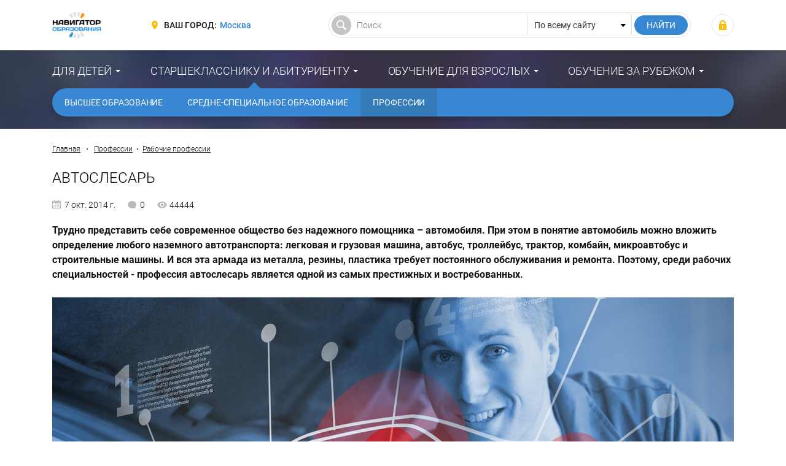

--- FILE ---
content_type: text/html; charset=UTF-8
request_url: https://fulledu.ru/articles/653_avtoslesar.html
body_size: 16566
content:
<!DOCTYPE html>
<html prefix="og: http://ogp.me/ns#" lang="ru-RU">

<head>
    <meta charset="UTF-8">
    <meta http-equiv="X-UA-Compatible" content="IE=edge">
    <meta name="viewport" content="width=device-width, initial-scale=1">
    <meta name="csrf-param" content="_csrf-frontend">
<meta name="csrf-token" content="WEzetwNbXPzRnWKI2RTwbaH1eHmwTMjndDi9uQHMWyAQDYbgaRYGrofYUPiyZrQF-5kCL-d8rYJMCcSIcbZ2WA==">
    <title>Автослесарь - где учиться, зарплата, преимущества профессии – “Навигатор Образования”</title>
    <meta property="og:type" content="article">
<meta property="og:image" content="https://media.fulledu.ru/documents/covers/2018.04.13.10/article/100070000000000000000653.jpg">
<meta property="og:image:width" content="1110">
<meta property="og:image:height" content="624">
<meta property="twitter:card" content="summary_large_image">
<meta property="twitter:image" content="https://media.fulledu.ru/documents/covers/2018.04.13.10/article/100070000000000000000653.jpg">
<meta property="og:site_name" content="Навигатор Образования">
<meta property="og:locale" content="ru_RU">
<meta property="og:title" content="Автослесарь - где учиться, зарплата, преимущества профессии">
<meta property="og:description" content="Трудно представить себе современное общество без надежного помощника – автомобиля. При этом в понятие автомобиль можно вложить определение любого наземного автотранспорта: легковая и грузовая машина, автобус, троллейбус, трактор, комбайн, микроавтобус и строительные машины. И вся эта армада из металла, резины, пластика требует постоянного обслуживания и ремонта. Поэтому, среди рабочих специальностей - профессия автослесарь является одной из самых престижных и востребованных.">
<meta property="og:url" content="https://fulledu.ru/articles/653_avtoslesar.html">
<meta property="twitter:site" content="Навигатор Образования">
<meta property="twitter:title" content="Автослесарь - где учиться, зарплата, преимущества профессии">
<meta property="twitter:description" content="Трудно представить себе современное общество без надежного помощника – автомобиля. При этом в понятие автомобиль можно вложить определение любого наземного автотранспорта: легковая и грузовая машина, автобус, троллейбус, трактор, комбайн, микроавтобус и строительные машины. И вся эта армада из металла, резины, пластика требует постоянного обслуживания и ремонта. Поэтому, среди рабочих специальностей - профессия автослесарь является одной из самых престижных и востребованных.">
<meta property="description" content="Трудно представить себе современное общество без надежного помощника – автомобиля. При этом в понятие автомобиль можно вложить определение любого наземного автотранспорта: легковая и грузовая машина, автобус, троллейбус, трактор, комбайн, микроавтобус и строительные машины. И вся эта армада из металла, резины, пластика требует постоянного обслуживания и ремонта. Поэтому, среди рабочих специальностей - профессия автослесарь является одной из самых престижных и востребованных.">
<meta name="description" content="Трудно представить себе современное общество без надежного помощника – автомобиля. При этом в понятие автомобиль можно вложить определение любого наземного автотранспорта: легковая и грузовая машина, автобус, троллейбус, трактор, комбайн, микроавтобус и строительные машины. И вся эта армада из металла, резины, пластика требует постоянного обслуживания и ремонта. Поэтому, среди рабочих специальностей - профессия автослесарь является одной из самых престижных и востребованных.">
<link href="https://media.fulledu.ru/documents/covers/2018.04.13.10/article/100070000000000000000653.jpg" rel="image_src">
<link href="https://fulledu.ru/articles/653_avtoslesar.html" rel="canonical">
<link href="https://media.fulledu.ru/assets/main/a-css/fca-992db509cd704a0b2f7f4f2ae0579e85.css" rel="stylesheet">
<script>var counterParams = {"controller":"document","action":"view","system":"vuzi","section":"professii","region":""};</script>    <link href="/main/css/app.css" rel="stylesheet">

    <!-- Global site tag (gtag.js) - Google Analytics -->
    <script async src="https://www.googletagmanager.com/gtag/js?id=G-Y0Q575YNX7"></script>
    <script>
        window.dataLayer = window.dataLayer || [];
        function gtag(){dataLayer.push(arguments);}
        gtag('js', new Date());
        gtag('config', 'G-Y0Q575YNX7');
    </script>

        <!-- Yandex.RTB -->
<script>window.yaContextCb=window.yaContextCb||[]</script>
<script src="https://yandex.ru/ads/system/context.js" async></script>
    <script type="application/ld+json">{"@context":"http://schema.org","@type":"Article","headline":"Автослесарь","name":"Автослесарь","description":"Трудно представить себе современное общество без надежного помощника – автомобиля. При этом в понятие автомобиль можно вложить определение любого наземного автотранспорта: легковая и грузовая машина, автобус, троллейбус, трактор, комбайн, микроавтобус и строительные машины. И вся эта армада из металла, резины, пластика требует постоянного обслуживания и ремонта. Поэтому, среди рабочих специальностей - профессия автослесарь является одной из самых престижных и востребованных.","articleSection":"Профессии","articleBody":"<p><b>Трудно представить себе современное общество без надежного помощника – автомобиля. При этом в понятие автомобиль можно вложить определение любого наземного автотранспорта: легковая и грузовая машина, автобус, троллейбус, трактор, комбайн, микроавтобус и строительные машины. И вся эта армада из металла, резины, пластика требует постоянного обслуживания и ремонта. Поэтому, среди рабочих специальностей - профессия автослесарь является одной из самых престижных и востребованных.</b></p>    <div class=\"media\">\n        <figure>\n            <img src=\"https://media.fulledu.ru/documents/covers/2018.04.13.10/article/100070000000000000000653.jpg\" alt=\"Автослесарь\">\n            \n                    </figure>\n    </div>\n<p>Трудно представить себе современное общество без надежного помощника &ndash; автомобиля. При этом в понятие автомобиль можно вложить определение любого наземного автотранспорта: легковая и грузовая машина, автобус, троллейбус, трактор, комбайн, микроавтобус и строительные машины. И вся эта армада из металла, резины, пластика требует постоянного обслуживания и ремонта. Поэтому, среди рабочих специальностей - <strong>профессия автослесаря </strong>является одной из самых престижных и востребованных.</p>\n<p>Грамотный и универсальный автослесарь, который умеет проводить все диагностические и ремонтные работы, всегда будет иметь возможность работать как в большом автосервисе или автопарке, так и в собственной мастерской. Для многих автовладельцев этот специалист становится своего рода &laquo;домашним доктором&raquo;, с которым советуются по всем вопросам жизнеобеспечения и ремонта железного любимца.</p>\n<p>Но чтобы быть высококлассным специалистом, необходимо разбираться во всех моделях автомобилей (как современных, так морально устаревших), уметь пользоваться оборудованием для диагностики и современными инструментами для ремонта. Кроме того, необходимо обладать рядом личностных качеств, о которых мы сегодня и расскажем.</p>\n<h2>Кто такой автослесарь?</h2>\n    <div class=\"media\">\n        <figure>\n            <img src=\"https://media.fulledu.ru/documents/images/2018.04.13.10/article/5ad1092939d49817ab1bf25e.jpg\" alt=\"\">\n            \n                    </figure>\n    </div>\n\n<p><strong>Автослесарь</strong> &ndash; рабочий, специализирующийся на ремонте и техническом обслуживании автомобильных средств передвижения (независимо от того грузовой это или легковой автотранспорт), диагностике работоспособности автомобилей и контроле за их техническим состоянием.</p>\n<p>Название профессии произошло от древнегреческого &alpha;ὐ&tau;ό&sigmaf; (сам) и немецкого schlosser (замочник). Профессия автослесаря формировалась вместе с научно-техническим прогрессом и развитием автомобильной промышленности. Чем сложнее становились машины, тем более высокую квалификацию должны были иметь работники, которые их ремонтировали. Круг выполняемых заданий постоянно расширялся и сейчас в функциональные обязанности слесаря по обслуживанию автомобилей входит:</p>\n<ul>\n<li>проведение осмотра и диагностики состояния автосредства;</li>\n<li>техническое обслуживание автомобиля;</li>\n<li>ремонт, восстановление, замена узлов, агрегатов и отдельных частей машины;</li>\n<li>тюнинг, экстерьерные работы (покраска, рихтовка).</li>\n</ul>\n<p>Современный автомобиль &ndash; это высокотехнологичная машина, поэтому все чаще встречаются узкие специалисты по ремонту и обслуживанию автотранспорта, которые выполняют ремонт и обслуживание только определенного узла:</p>\n<ul>\n<li>моторист - выполняет полный спектр работ по ремонту ходовой части;</li>\n<li>автоэлектрик - занимается обслуживанием электроники, вплоть до ремонта бортового компьютера;</li>\n<li>вулканизаторщик - проводит шиномонтажные работы;</li>\n<li>маляр автомобильный - покраска, тюнинг;</li>\n<li>автожестянщик - устраняют внешние дефекты металлического покрытия;</li>\n<li>механик-диагност - определяет причины неполадок в работе машины и обозначает спектр необходимых ремонтных работ.</li>\n</ul>\n<p>Кроме этих специализаций, можно перечислить еще около десятка специальностей, обеспечивающих жизнедеятельность отдельных механизмов машины. Особенно это касается больших автомастерских - автосервисов, где ремонт, диагностику и техническое обслуживание выполняет целая бригада механиков, каждый из которых отвечает за свой участок работы.</p>\n<h2>Какими личностными качествами должен обладать автослесарь?</h2>\n<p>Тот, кто выбрал <strong>работу автослесаря</strong>, должен быть готовым к тому, что придется работать не только с \"железом\", но и общаться с людьми - владельцами автомобилей. Поэтому хороший автослесарь должен обладать такими личностными качествами, как коммуникабельность, умение находить общий язык с клиентами, принимать компромиссные решения в конфликтной ситуации.</p>\n<p>Не следует забывать и о том, что автослесарю люди доверяют свою жизнь (причем не в переносном, а в прямом смысле). Ведь даже одна недокрученная гайка или неправильно отрегулированная деталь может стать причиной ДТП. Отсюда вытекает, что в перечень обязательных личностных качеств автослесаря также можно включить:</p>\n<ul>\n<li>внимательность;    <div class=\"media\">\n        <figure>\n            <img src=\"https://media.fulledu.ru/documents/images/2018.04.13.10/article/5ad1092a39d49817ab1bf25f.jpg\" alt=\"\">\n            \n                    </figure>\n    </div>\n</li>\n<li>наблюдательность;</li>\n<li>умения сконцентрировать внимание;</li>\n<li>логическое мышление;</li>\n<li>аккуратность;</li>\n<li>скрупулезность;</li>\n<li>дисциплинированность;</li>\n<li>ответственность;</li>\n<li>развитая моторика;</li>\n<li>хорошие слух и зрение;</li>\n<li>находчивость.</li>\n</ul>\n<p>Чтобы справляться со всеми возложенными на специалиста <strong>обязанностями автослесарь</strong> должен уметь использовать современное диагностическое оборудование, знать специфику работы каждой марки машины, иметь навыки работы с электроникой, знать ассортимент деталей разных производителей, разбираться в современных горюче-смазочных материалах. Ну и самое главное, залог успешной профессиональной деятельности любого автослесаря &ndash; любовь к автомобилям и талант к работе с техникой.</p>\n<h2>Преимущества профессии автослесаря</h2>\n<p>Несмотря на достаточно высокие требования, эта специальность продолжает пользоваться у молодежи повышенным спросом. Если спросить их \"Почему?\", то большинство выделяют сразу несколько <strong>преимуществ профессии автослесаря</strong>:</p>\n<ul>\n<li>высокая заработная плата, которая зависит только от желания работать, потому что машины постоянно требуют ремонта и технического обслуживания;</li>\n<li>отсутствие возрастных ограничений &ndash; зарекомендовать себя талантливым автослесарем среди клиентов может как молодой человек, едва достигший совершеннолетия, так и пожилой специалист уже давно послепенсионного возраста;</li>\n<li>хорошие условия для развития творческих и инженерных способностей &ndash; многие талантливые автослесари используют автомастерские для внедрения собственных инновационных разработок;</li>\n<li>большие возможности для создания собственного бизнеса &ndash; оказывать услуги по ремонту автотранспортных средств специалист может как в автослесарных мастерских, так и частным образом.</li>\n</ul>\n<p>Отметим, что многие автослесари \"приходят\" в профессию после покупки собственного автомобиля. И наоборот, довольно часто те, кто сам не может по медицинским показаниям работать водителем, свою любовь к машинам реализуют в работе по их ремонту.</p>\n<h2>Недостатки профессии автослесаря</h2>\n    <div class=\"media\">\n        <figure>\n            <img src=\"https://media.fulledu.ru/documents/images/2018.04.13.10/article/5ad1092a39d49817ab1bf260.jpg\" alt=\"\">\n            \n                    </figure>\n    </div>\n\n<p>Но не все так хорошо и безоблачно в профессиональной деятельности автослесаря. Не стоит забывать о таком <strong>недостатке профессии автослесаря</strong>, как вредные условия труда:</p>\n<ul>\n<li>масса некоторых запчастей исчисляется несколькими десятками килограмм, и достаточно часто передвигать их приходится вручную;</li>\n<li>иногда в процессе ремонтных работ мастеру приходиться проводить в очень неудобной позе несколько часов подряд;</li>\n<li>прямой контакт с различными красителями, растворителями и горюче-смазочными материалами может стать причиной аллергических реакций.</li>\n</ul>\n<p>Кроме того, порой неисправность необходимо нужно быстро устранить прямо под открытым небом, да и теплые ремонтные боксы не часто встретишь, особенно в небольших мастерских.</p>\n<p>Для многих специалистов препятствием в профессиональном развитии становится необходимость постоянно совершенствовать свои навыки и пополнять багаж уже имеющихся знаний. Ведь автомобильная промышленность не стоит на месте, и производители регулярно обновляют модельные ряды своих автомобилей, дополняя их новыми функциями и возможностями. И без знания особенностей новых моделей автослесарь рискует потерять наиболее состоятельных клиентов.</p>\n<h2>Где можно получить профессию автослесаря?</h2>\n\n<p><strong>Получить профессию автослесаря</strong> можно в политехническом колледже по одной из двух специальностей:</p>\n<ul>\n<li>автотехник, диагностика машин и автомашин;</li>\n<li>автослесарь, ремонт и обслуживание автомобилей.</li>\n</ul>\n<p>Такой колледж есть почти во всех областных центрах России. В зависимости от базового образования, обучение может занять от нескольких месяцев до 3-х лет. Во время учебы будущие автослесари осваивают основные навыки работы, узнают порядок и правила проведения технического обслуживания машин, знакомятся с правилами обкатки новых и отремонтированных автомобилей, а также с принципами работы автотранспорта в целом. Большим преимуществом получения этой профессии является тот факт, что одновременно с приобретением профильных знаний студент получает и водительские права.</p>\n<p>При желании можно повысить свой квалификационный уровень в техникумах/колледжах и получить профессию автомеханика. Многие не останавливаются на достигнутом и получают специальность инженера-механика в <strong>лучших политехнических ВУЗах России</strong>, к которым относятся:</p>\n<ul>\n<li>Московский государственный технический университет им. Н.Э. Баумана;</li>\n<li>Сибирский государственный университет путей сообщения;</li>\n<li>Иркутский государственный технический университет;</li>\n<li>Брянский государственный технический университет;</li>\n<li>Санкт-Петербургский инженерно-экономический университет.</li>\n</ul>","mainEntityOfPage":"https://fulledu.ru/articles/653_avtoslesar.html","datePublished":"2014-10-07T04:05:59+03:00","dateModified":"2019-06-21T14:58:28+03:00","author":{"@type":"Organization","name":"Навигатор Образования","logo":{"@type":"ImageObject","url":"https://fulledu.ru/main/img/logo.jpg"}},"publisher":{"@type":"Organization","name":"Навигатор Образования","logo":{"@type":"ImageObject","url":"https://fulledu.ru/main/img/logo.jpg"}},"image":"https://media.fulledu.ru/documents/covers/2018.04.13.10/article/100070000000000000000653.jpg"}</script>
<script type="application/ld+json">{"@context":"http://schema.org","@type":"BreadcrumbList","itemListElement":[{"@type":"ListItem","position":1,"item":{"@id":"https://fulledu.ru/professii.html","name":"Профессии"}},{"@type":"ListItem","position":2,"item":{"@id":"https://fulledu.ru/professii/rabochie.html","name":"Рабочие профессии"}}]}</script>
<!--    <script data-ad-client="ca-pub-7263818704035702" async src="https://pagead2.googlesyndication.com/pagead/js/adsbygoogle.js"></script>-->
</head>

<body>

<div class="wrapper" id="wrapper">
    <div class="main-wrapper">
        <header class="header">
    <noindex>
        <div class="container">
            <div class="header__inner">
                <div class="header__toggle">
                    <button class="nav-toggle">
                        <span class="nav-toggle__bar"></span>
                        <span class="nav-toggle__bar"></span>
                        <span class="nav-toggle__bar"></span>
                    </button>
                </div>

                <div class="header__logo">
                    <div class="logo">
                                                    <a href="/" class="logo__link"><img src="https://media.fulledu.ru/assets/main/img/logo_mini.jpg" alt=""></a>
                                            </div>
                </div>
                <!-- /.header__logo -->

                <div class="header__region">
                    <div class="region">
                        <div class="region__label">Ваш город:</div>
                        <div class="region__value">
                            <a href="/region/list/" class="region__link">Москва</a>
                        </div>
                    </div>
                </div>
                <!-- /.header__region -->

                <div class="header__search">
                    <form action="/search/" class="search-form">
                        <input type="hidden" name="searchid" value="2065814"/>
                        <input type="hidden" name="l10n" value="ru"/>
                        <input type="hidden" name="reqenc" value="utf-8"/>

                        <div class="search-form__main">
                            <input type="text" class="search-form__control" name="text" value="" placeholder="Поиск">
                        </div>

                        <div class="search-form__choose">
                            <select class="search-form__select">
                                <option value="">По всему сайту</option>
                            </select>
                        </div>

                        <div class="search-form__submit">
                            <input type="submit" value="Найти" class="search-form__btn">
                        </div>
                    </form>
                </div>
                <!-- /.header__search -->

                <div class="header__user">
                                            <div class="user-login">
                            <a class="user-login__link" href="https://fulledu.ru/user/login/" title="Войти"></a>                        </div>
                                    </div>
                <!-- /.header__user -->
            </div>
        </div>
    </noindex>
</header>
        <nav class="main-nav">
    <div class="container">
        <ul class="main-menu">
                            
                <li class="main-menu__item main-menu__item_parent">
                    <a href="#" class="main-menu__link">Для детей</a>
                    <ul class="main-menu__sub"><li class="main-menu__sub-item"><a href="/sadik/" class="main-menu__sub-link">Дошкольное образование</a></li><li class="main-menu__sub-item"><a href="/school/" class="main-menu__sub-link">Школьное образование</a></li><li class="main-menu__sub-item"><a href="/detskiy-otdyh/" class="main-menu__sub-link">Детский отдых</a></li></ul>                </li>
                            
                <li class="main-menu__item main-menu__item_parent main-menu__item_active">
                    <a href="#" class="main-menu__link">Старшекласснику и абитуриенту</a>
                    <ul class="main-menu__sub"><li class="main-menu__sub-item"><a href="/vuzi/" class="main-menu__sub-link">Высшее образование</a></li><li class="main-menu__sub-item"><a href="/kolledj/" class="main-menu__sub-link">Средне-специальное образование</a></li><li class="main-menu__sub-item"><a href="/professii.html" class="main-menu__sub-link main-menu__sub-link_active">Профессии</a></li></ul>                </li>
                            
                <li class="main-menu__item main-menu__item_parent">
                    <a href="#" class="main-menu__link">Обучение для взрослых</a>
                    <ul class="main-menu__sub"><li class="main-menu__sub-item"><a href="/mba/" class="main-menu__sub-link">Доп. образование</a></li></ul>                </li>
                            
                <li class="main-menu__item main-menu__item_parent">
                    <a href="#" class="main-menu__link">Обучение за рубежом</a>
                    <ul class="main-menu__sub"><li class="main-menu__sub-item"><a href="https://moskva.fulledu.ru/zarubej/" class="main-menu__sub-link">Обучение за рубежом</a></li><li class="main-menu__sub-item"><a href="/strany.html" class="main-menu__sub-link">Страны</a></li></ul>                </li>
                    </ul>
    </div>
</nav>

        <div class="content-wrap">
            <div class="container">
<!--                -->                
    
    <!-- Yandex.RTB R-A-91330-24 -->
    <div id="yandex_rtb_R-A-91330-24"></div>
    <script>window.yaContextCb.push(()=>{
            Ya.Context.AdvManager.render({
                renderTo: 'yandex_rtb_R-A-91330-24',
                blockId: 'R-A-91330-24'
            })
        })</script>

                                    <div class="breadcrumbs">
                        <a href="/" class="breadcrumbs__link">Главная</a>
                        <span class="breadcrumbs__sep"></span>

                        <a href="/professii.html" class="breadcrumbs__link">Профессии</a><span class="breadcrumbs__sep"></span><a href="/professii/rabochie.html" class="breadcrumbs__link">Рабочие профессии</a>                    </div>
                    <!-- /.breadcrumbs -->
                
                                <h1 class="heading">Автослесарь</h1>

<span data-nosnippet>
    <div class="data">
                    <div class="data__item data__item_date">7 окт. 2014 г.</div>
        
        <div class="data__item data__item_comment">0</div>

                    <div class="data__item data__item_view">44444</div>
        
            </div>
    <!-- /.data -->
</span>
<article class="article">
            <p><strong>Трудно представить себе современное общество без надежного помощника – автомобиля. При этом в понятие автомобиль можно вложить определение любого наземного автотранспорта: легковая и грузовая машина, автобус, троллейбус, трактор, комбайн, микроавтобус и строительные машины. И вся эта армада из металла, резины, пластика требует постоянного обслуживания и ремонта. Поэтому, среди рабочих специальностей - профессия автослесарь является одной из самых престижных и востребованных.</strong></p>
    
                <div class="media">
        <figure>
            <img src="https://media.fulledu.ru/documents/covers/2018.04.13.10/article/100070000000000000000653.jpg" alt="Автослесарь">
            
                    </figure>
    </div>
    
    
    
    <!-- Yandex.RTB R-A-91330-24 -->
    <div id="yandex_rtb_R-A-91330-24"></div>
    <script>window.yaContextCb.push(()=>{
            Ya.Context.AdvManager.render({
                renderTo: 'yandex_rtb_R-A-91330-24',
                blockId: 'R-A-91330-24'
            })
        })</script>

        <!-- /21706964907/after-main-image-->
<!--    <div id='div-gpt-ad-1528468590665-0' style="text-align: center;">-->
<!--        <script>-->
<!--            googletag.cmd.push(function() { googletag.display('div-gpt-ad-1528468590665-0'); });-->
<!--        </script>-->
<!--    </div>-->
<!--    <p><a href="https://opros.sia.center"><img src="/advert/opros-sia.png"" /></a></p>-->

    <p>Трудно представить себе современное общество без надежного помощника &ndash; автомобиля. При этом в понятие автомобиль можно вложить определение любого наземного автотранспорта: легковая и грузовая машина, автобус, троллейбус, трактор, комбайн, микроавтобус и строительные машины. И вся эта армада из металла, резины, пластика требует постоянного обслуживания и ремонта. Поэтому, среди рабочих специальностей - <strong>профессия автослесаря </strong>является одной из самых престижных и востребованных.</p>
<p>Грамотный и универсальный автослесарь, который умеет проводить все диагностические и ремонтные работы, всегда будет иметь возможность работать как в большом автосервисе или автопарке, так и в собственной мастерской. Для многих автовладельцев этот специалист становится своего рода &laquo;домашним доктором&raquo;, с которым советуются по всем вопросам жизнеобеспечения и ремонта железного любимца.</p>
<p>Но чтобы быть высококлассным специалистом, необходимо разбираться во всех моделях автомобилей (как современных, так морально устаревших), уметь пользоваться оборудованием для диагностики и современными инструментами для ремонта. Кроме того, необходимо обладать рядом личностных качеств, о которых мы сегодня и расскажем.</p>
<h2>Кто такой автослесарь?</h2>
    <div class="media">
        <figure>
            <img src="https://media.fulledu.ru/documents/images/2018.04.13.10/article/5ad1092939d49817ab1bf25e.jpg" alt="">
            
                    </figure>
    </div>

<p><strong>Автослесарь</strong> &ndash; рабочий, специализирующийся на ремонте и техническом обслуживании автомобильных средств передвижения (независимо от того грузовой это или легковой автотранспорт), диагностике работоспособности автомобилей и контроле за их техническим состоянием.</p>
<p>Название профессии произошло от древнегреческого &alpha;ὐ&tau;ό&sigmaf; (сам) и немецкого schlosser (замочник). Профессия автослесаря формировалась вместе с научно-техническим прогрессом и развитием автомобильной промышленности. Чем сложнее становились машины, тем более высокую квалификацию должны были иметь работники, которые их ремонтировали. Круг выполняемых заданий постоянно расширялся и сейчас в функциональные обязанности слесаря по обслуживанию автомобилей входит:</p>
<ul>
<li>проведение осмотра и диагностики состояния автосредства;</li>
<li>техническое обслуживание автомобиля;</li>
<li>ремонт, восстановление, замена узлов, агрегатов и отдельных частей машины;</li>
<li>тюнинг, экстерьерные работы (покраска, рихтовка).</li>
</ul>
<p>Современный автомобиль &ndash; это высокотехнологичная машина, поэтому все чаще встречаются узкие специалисты по ремонту и обслуживанию автотранспорта, которые выполняют ремонт и обслуживание только определенного узла:</p>
<ul>
<li>моторист - выполняет полный спектр работ по ремонту ходовой части;</li>
<li>автоэлектрик - занимается обслуживанием электроники, вплоть до ремонта бортового компьютера;</li>
<li>вулканизаторщик - проводит шиномонтажные работы;</li>
<li>маляр автомобильный - покраска, тюнинг;</li>
<li>автожестянщик - устраняют внешние дефекты металлического покрытия;</li>
<li>механик-диагност - определяет причины неполадок в работе машины и обозначает спектр необходимых ремонтных работ.</li>
</ul>
<p>Кроме этих специализаций, можно перечислить еще около десятка специальностей, обеспечивающих жизнедеятельность отдельных механизмов машины. Особенно это касается больших автомастерских - автосервисов, где ремонт, диагностику и техническое обслуживание выполняет целая бригада механиков, каждый из которых отвечает за свой участок работы.</p>
<h2>Какими личностными качествами должен обладать автослесарь?</h2>
<p>Тот, кто выбрал <strong>работу автослесаря</strong>, должен быть готовым к тому, что придется работать не только с "железом", но и общаться с людьми - владельцами автомобилей. Поэтому хороший автослесарь должен обладать такими личностными качествами, как коммуникабельность, умение находить общий язык с клиентами, принимать компромиссные решения в конфликтной ситуации.</p>
<p>Не следует забывать и о том, что автослесарю люди доверяют свою жизнь (причем не в переносном, а в прямом смысле). Ведь даже одна недокрученная гайка или неправильно отрегулированная деталь может стать причиной ДТП. Отсюда вытекает, что в перечень обязательных личностных качеств автослесаря также можно включить:</p>
<ul>
<li>внимательность;    <div class="media">
        <figure>
            <img src="https://media.fulledu.ru/documents/images/2018.04.13.10/article/5ad1092a39d49817ab1bf25f.jpg" alt="">
            
                    </figure>
    </div>
</li>
<li>наблюдательность;</li>
<li>умения сконцентрировать внимание;</li>
<li>логическое мышление;</li>
<li>аккуратность;</li>
<li>скрупулезность;</li>
<li>дисциплинированность;</li>
<li>ответственность;</li>
<li>развитая моторика;</li>
<li>хорошие слух и зрение;</li>
<li>находчивость.</li>
</ul>
<p>Чтобы справляться со всеми возложенными на специалиста <strong>обязанностями автослесарь</strong> должен уметь использовать современное диагностическое оборудование, знать специфику работы каждой марки машины, иметь навыки работы с электроникой, знать ассортимент деталей разных производителей, разбираться в современных горюче-смазочных материалах. Ну и самое главное, залог успешной профессиональной деятельности любого автослесаря &ndash; любовь к автомобилям и талант к работе с техникой.</p>
<h2>Преимущества профессии автослесаря</h2>
<p>Несмотря на достаточно высокие требования, эта специальность продолжает пользоваться у молодежи повышенным спросом. Если спросить их "Почему?", то большинство выделяют сразу несколько <strong>преимуществ профессии автослесаря</strong>:</p>
<ul>
<li>высокая заработная плата, которая зависит только от желания работать, потому что машины постоянно требуют ремонта и технического обслуживания;</li>
<li>отсутствие возрастных ограничений &ndash; зарекомендовать себя талантливым автослесарем среди клиентов может как молодой человек, едва достигший совершеннолетия, так и пожилой специалист уже давно послепенсионного возраста;</li>
<li>хорошие условия для развития творческих и инженерных способностей &ndash; многие талантливые автослесари используют автомастерские для внедрения собственных инновационных разработок;</li>
<li>большие возможности для создания собственного бизнеса &ndash; оказывать услуги по ремонту автотранспортных средств специалист может как в автослесарных мастерских, так и частным образом.</li>
</ul>
<p>Отметим, что многие автослесари "приходят" в профессию после покупки собственного автомобиля. И наоборот, довольно часто те, кто сам не может по медицинским показаниям работать водителем, свою любовь к машинам реализуют в работе по их ремонту.</p>
<h2>Недостатки профессии автослесаря</h2>
    <div class="media">
        <figure>
            <img src="https://media.fulledu.ru/documents/images/2018.04.13.10/article/5ad1092a39d49817ab1bf260.jpg" alt="">
            
                    </figure>
    </div>

<p>Но не все так хорошо и безоблачно в профессиональной деятельности автослесаря. Не стоит забывать о таком <strong>недостатке профессии автослесаря</strong>, как вредные условия труда:</p>
<ul>
<li>масса некоторых запчастей исчисляется несколькими десятками килограмм, и достаточно часто передвигать их приходится вручную;</li>
<li>иногда в процессе ремонтных работ мастеру приходиться проводить в очень неудобной позе несколько часов подряд;</li>
<li>прямой контакт с различными красителями, растворителями и горюче-смазочными материалами может стать причиной аллергических реакций.</li>
</ul>
<p>Кроме того, порой неисправность необходимо нужно быстро устранить прямо под открытым небом, да и теплые ремонтные боксы не часто встретишь, особенно в небольших мастерских.</p>
<p>Для многих специалистов препятствием в профессиональном развитии становится необходимость постоянно совершенствовать свои навыки и пополнять багаж уже имеющихся знаний. Ведь автомобильная промышленность не стоит на месте, и производители регулярно обновляют модельные ряды своих автомобилей, дополняя их новыми функциями и возможностями. И без знания особенностей новых моделей автослесарь рискует потерять наиболее состоятельных клиентов.</p>
<h2>Где можно получить профессию автослесаря?</h2>

<p><strong>Получить профессию автослесаря</strong> можно в политехническом колледже по одной из двух специальностей:</p>
<ul>
<li>автотехник, диагностика машин и автомашин;</li>
<li>автослесарь, ремонт и обслуживание автомобилей.</li>
</ul>
<p>Такой колледж есть почти во всех областных центрах России. В зависимости от базового образования, обучение может занять от нескольких месяцев до 3-х лет. Во время учебы будущие автослесари осваивают основные навыки работы, узнают порядок и правила проведения технического обслуживания машин, знакомятся с правилами обкатки новых и отремонтированных автомобилей, а также с принципами работы автотранспорта в целом. Большим преимуществом получения этой профессии является тот факт, что одновременно с приобретением профильных знаний студент получает и водительские права.</p>
<p>При желании можно повысить свой квалификационный уровень в техникумах/колледжах и получить профессию автомеханика. Многие не останавливаются на достигнутом и получают специальность инженера-механика в <strong>лучших политехнических ВУЗах России</strong>, к которым относятся:</p>
<ul>
<li>Московский государственный технический университет им. Н.Э. Баумана;</li>
<li>Сибирский государственный университет путей сообщения;</li>
<li>Иркутский государственный технический университет;</li>
<li>Брянский государственный технический университет;</li>
<li>Санкт-Петербургский инженерно-экономический университет.</li>
</ul>
    
            <div id="programs" class="object-content" style="margin-bottom: 20px;width:100%">
    <div class="object-list">
                                    <div class="object-item">
                    <div class="object-item__img">
                                                    <img src="https://media.fulledu.ru/firms/covers/2018.04.21.01/thumbnail/100040000000000000165239.jpg" alt="Национальный минерально-сырьевой университет «Горный»">                                            </div>

                    <div class="object-item__inner">
                        <div class="object-item__title">
                            <a class="object-item__title-link" href="https://sankt-peterburg.fulledu.ru/vuzi/nacionalnyy-mineralno-syrevoy-universitet-gornyy/about/" target="_blank">Национальный минерально-сырьевой университет «Горный»</a>                        </div>

                        <div class="object-item__data">
                            <div class="object-item__data-item object-item__data-item_star">Санкт-Петербург</div>
                        </div>

                                                    
                                                            <h4 style="margin-bottom: 10px;">[23.03.03] Эксплуатация транспортно-технологических машин и комплексов</h4>
                                <div class="table-wrap" style="margin-bottom: 20px;width:100%;">
                                    <table>
                                        <thead>
                                        <tr>
                                            <th>Тип</th>
                                            <th>Форма</th>
                                            <th>Стоимость</th>
                                        </tr>
                                        </thead>

                                        <tbody>
                                                                                    <tr>
                                                <td data-label="Тип">Бакалавриат</td>
                                                <td data-label="Форма">Очная</td>
                                                <td data-label="Стоимость">260 000,00 ₽</td>
                                            </tr>
                                                                                </tbody>
                                    </table>
                                </div>
                                                                        </div>
                </div>
                <!-- /.object-item -->
                            <div class="object-item">
                    <div class="object-item__img">
                                                    <img src="https://media.fulledu.ru/assets/app/web/firm/cover-placeholder.jpg" alt="">                                            </div>

                    <div class="object-item__inner">
                        <div class="object-item__title">
                            <a class="object-item__title-link" href="https://yakutsk.fulledu.ru/vuzi/severovostochnyy-federalnyy-universitet-imeni-mk-ammosova/about/" target="_blank">Северо-Восточный федеральный университет имени М.К. Аммосова</a>                        </div>

                        <div class="object-item__data">
                            <div class="object-item__data-item object-item__data-item_star">Якутск</div>
                        </div>

                                                    
                                                            <h4 style="margin-bottom: 10px;">[23.03.03] Эксплуатация транспортно-технологических машин и комплексов</h4>
                                <div class="table-wrap" style="margin-bottom: 20px;width:100%;">
                                    <table>
                                        <thead>
                                        <tr>
                                            <th>Тип</th>
                                            <th>Форма</th>
                                            <th>Стоимость</th>
                                        </tr>
                                        </thead>

                                        <tbody>
                                                                                    <tr>
                                                <td data-label="Тип">Бакалавриат</td>
                                                <td data-label="Форма">Очная</td>
                                                <td data-label="Стоимость">233 000,00 ₽</td>
                                            </tr>
                                                                                    <tr>
                                                <td data-label="Тип">Бакалавриат</td>
                                                <td data-label="Форма">Заочная</td>
                                                <td data-label="Стоимость">74 000,00 ₽</td>
                                            </tr>
                                                                                </tbody>
                                    </table>
                                </div>
                                                                        </div>
                </div>
                <!-- /.object-item -->
                            <div class="object-item">
                    <div class="object-item__img">
                                                    <img src="https://media.fulledu.ru/assets/app/web/firm/cover-placeholder.jpg" alt="">                                            </div>

                    <div class="object-item__inner">
                        <div class="object-item__title">
                            <a class="object-item__title-link" href="https://habarovsk.fulledu.ru/vuzi/komsomolskiynaamure-gosudarstvennyy-tehnicheskiy-universitet/about/" target="_blank">Комсомольский-на-Амуре государственный технический университет</a>                        </div>

                        <div class="object-item__data">
                            <div class="object-item__data-item object-item__data-item_star">Комсомольск-на-Амуре</div>
                        </div>

                                                    
                                                            <h4 style="margin-bottom: 10px;">[23.03.03] Эксплуатация транспортно-технологических машин и комплексов</h4>
                                <div class="table-wrap" style="margin-bottom: 20px;width:100%;">
                                    <table>
                                        <thead>
                                        <tr>
                                            <th>Тип</th>
                                            <th>Форма</th>
                                            <th>Стоимость</th>
                                        </tr>
                                        </thead>

                                        <tbody>
                                                                                    <tr>
                                                <td data-label="Тип">Бакалавриат</td>
                                                <td data-label="Форма">Очная</td>
                                                <td data-label="Стоимость">227 100,00 ₽</td>
                                            </tr>
                                                                                </tbody>
                                    </table>
                                </div>
                                                                        </div>
                </div>
                <!-- /.object-item -->
                            <div class="object-item">
                    <div class="object-item__img">
                                                    <img src="https://media.fulledu.ru/firms/covers/2018.04.21.01/thumbnail/100040000000000000025837.jpg" alt="Московский автомобильно-дорожный государственный технический университет (МАДИ)">                                            </div>

                    <div class="object-item__inner">
                        <div class="object-item__title">
                            <a class="object-item__title-link" href="https://moskva.fulledu.ru/vuzi/moskovskiy-avtomobilnodorozhnyy-gosudarstvennyy-tehnicheskiy-universitet-madi/about/" target="_blank">Московский автомобильно-дорожный государственный технический университет (МАДИ)</a>                        </div>

                        <div class="object-item__data">
                            <div class="object-item__data-item object-item__data-item_star">Москва</div>
                        </div>

                                                    
                                                            <h4 style="margin-bottom: 10px;">[23.03.03] Эксплуатация транспортно-технологических машин и комплексов</h4>
                                <div class="table-wrap" style="margin-bottom: 20px;width:100%;">
                                    <table>
                                        <thead>
                                        <tr>
                                            <th>Тип</th>
                                            <th>Форма</th>
                                            <th>Стоимость</th>
                                        </tr>
                                        </thead>

                                        <tbody>
                                                                                    <tr>
                                                <td data-label="Тип">Бакалавриат</td>
                                                <td data-label="Форма">Очная</td>
                                                <td data-label="Стоимость">217 500,00 ₽</td>
                                            </tr>
                                                                                    <tr>
                                                <td data-label="Тип">Бакалавриат</td>
                                                <td data-label="Форма">Заочная</td>
                                                <td data-label="Стоимость">67 000,00 ₽</td>
                                            </tr>
                                                                                </tbody>
                                    </table>
                                </div>
                                                                        </div>
                </div>
                <!-- /.object-item -->
                            <div class="object-item">
                    <div class="object-item__img">
                                                    <img src="https://media.fulledu.ru/assets/app/web/firm/cover-placeholder.jpg" alt="">                                            </div>

                    <div class="object-item__inner">
                        <div class="object-item__title">
                            <a class="object-item__title-link" href="https://tyumen.fulledu.ru/vuzi/noyabrskiy-institut-nefti-i-gaza-filial-tumenskogo-gosudarstvennogo-neftegazovogo-universiteta-8031-417498/about/" target="_blank">Ноябрьский институт нефти и газа (филиал) Тюменского государственного нефтегазового университета</a>                        </div>

                        <div class="object-item__data">
                            <div class="object-item__data-item object-item__data-item_star">Ноябрьск</div>
                        </div>

                                                    
                                                            <h4 style="margin-bottom: 10px;">[23.03.03] Эксплуатация транспортно-технологических машин и комплексов</h4>
                                <div class="table-wrap" style="margin-bottom: 20px;width:100%;">
                                    <table>
                                        <thead>
                                        <tr>
                                            <th>Тип</th>
                                            <th>Форма</th>
                                            <th>Стоимость</th>
                                        </tr>
                                        </thead>

                                        <tbody>
                                                                                    <tr>
                                                <td data-label="Тип">Бакалавриат</td>
                                                <td data-label="Форма">Очная</td>
                                                <td data-label="Стоимость">209 700,00 ₽</td>
                                            </tr>
                                                                                </tbody>
                                    </table>
                                </div>
                                                                        </div>
                </div>
                <!-- /.object-item -->
                            <div class="object-item">
                    <div class="object-item__img">
                                                    <img src="https://media.fulledu.ru/firms/covers/2018.04.21.01/thumbnail/100040000000000000025853.jpg" alt="Московский политехнический университет">                                            </div>

                    <div class="object-item__inner">
                        <div class="object-item__title">
                            <a class="object-item__title-link" href="https://moskva.fulledu.ru/vuzi/moskovskiy-gosudarstvennyy-mashinostroitelnyy-universitet-mami/about/" target="_blank">Московский политехнический университет</a>                        </div>

                        <div class="object-item__data">
                            <div class="object-item__data-item object-item__data-item_star">Москва</div>
                        </div>

                                                    
                                                            <h4 style="margin-bottom: 10px;">[23.03.03] Эксплуатация транспортно-технологических машин и комплексов</h4>
                                <div class="table-wrap" style="margin-bottom: 20px;width:100%;">
                                    <table>
                                        <thead>
                                        <tr>
                                            <th>Тип</th>
                                            <th>Форма</th>
                                            <th>Стоимость</th>
                                        </tr>
                                        </thead>

                                        <tbody>
                                                                                    <tr>
                                                <td data-label="Тип">Бакалавриат</td>
                                                <td data-label="Форма">Очная</td>
                                                <td data-label="Стоимость">184 800,00 ₽</td>
                                            </tr>
                                                                                    <tr>
                                                <td data-label="Тип">Бакалавриат</td>
                                                <td data-label="Форма">Заочная</td>
                                                <td data-label="Стоимость">78 000,00 ₽</td>
                                            </tr>
                                                                                </tbody>
                                    </table>
                                </div>
                                                                        </div>
                </div>
                <!-- /.object-item -->
                            <div class="object-item">
                    <div class="object-item__img">
                                                    <img src="https://media.fulledu.ru/firms/covers/2018.04.21.01/thumbnail/100040000000000000162524.png" alt="Югорский государственный университет">                                            </div>

                    <div class="object-item__inner">
                        <div class="object-item__title">
                            <a class="object-item__title-link" href="https://tyumen.fulledu.ru/vuzi/ugorskiy-gosudarstvennyy-universitet-7375-424293/about/" target="_blank">Югорский государственный университет</a>                        </div>

                        <div class="object-item__data">
                            <div class="object-item__data-item object-item__data-item_star">Ханты-Мансийск</div>
                        </div>

                                                    
                                                            <h4 style="margin-bottom: 10px;">[23.03.03] Эксплуатация транспортно-технологических машин и комплексов</h4>
                                <div class="table-wrap" style="margin-bottom: 20px;width:100%;">
                                    <table>
                                        <thead>
                                        <tr>
                                            <th>Тип</th>
                                            <th>Форма</th>
                                            <th>Стоимость</th>
                                        </tr>
                                        </thead>

                                        <tbody>
                                                                                    <tr>
                                                <td data-label="Тип">Бакалавриат</td>
                                                <td data-label="Форма">Заочная</td>
                                                <td data-label="Стоимость">54 990,00 ₽</td>
                                            </tr>
                                                                                    <tr>
                                                <td data-label="Тип">Бакалавриат</td>
                                                <td data-label="Форма">Очная</td>
                                                <td data-label="Стоимость">182 000,00 ₽</td>
                                            </tr>
                                                                                </tbody>
                                    </table>
                                </div>
                                                                        </div>
                </div>
                <!-- /.object-item -->
                            <div class="object-item">
                    <div class="object-item__img">
                                                    <img src="https://media.fulledu.ru/firms/covers/2018.04.21.01/thumbnail/100040000000000000165784.png" alt="Университет ИТМО">                                            </div>

                    <div class="object-item__inner">
                        <div class="object-item__title">
                            <a class="object-item__title-link" href="https://sankt-peterburg.fulledu.ru/vuzi/universitet-itmo/about/" target="_blank">Университет ИТМО</a>                        </div>

                        <div class="object-item__data">
                            <div class="object-item__data-item object-item__data-item_star">Санкт-Петербург</div>
                        </div>

                                                    
                                                            <h4 style="margin-bottom: 10px;">[23.03.03] Эксплуатация транспортно-технологических машин и комплексов</h4>
                                <div class="table-wrap" style="margin-bottom: 20px;width:100%;">
                                    <table>
                                        <thead>
                                        <tr>
                                            <th>Тип</th>
                                            <th>Форма</th>
                                            <th>Стоимость</th>
                                        </tr>
                                        </thead>

                                        <tbody>
                                                                                    <tr>
                                                <td data-label="Тип">Бакалавриат</td>
                                                <td data-label="Форма">Заочная</td>
                                                <td data-label="Стоимость">40 000,00 ₽</td>
                                            </tr>
                                                                                    <tr>
                                                <td data-label="Тип">Бакалавриат</td>
                                                <td data-label="Форма">Очная</td>
                                                <td data-label="Стоимость">180 000,00 ₽</td>
                                            </tr>
                                                                                </tbody>
                                    </table>
                                </div>
                                                                        </div>
                </div>
                <!-- /.object-item -->
                            <div class="object-item">
                    <div class="object-item__img">
                                                    <img src="https://media.fulledu.ru/firms/covers/2018.04.21.01/thumbnail/100040000000000000026051.png" alt="Сахалинский государственный университет">                                            </div>

                    <div class="object-item__inner">
                        <div class="object-item__title">
                            <a class="object-item__title-link" href="https://sahalin.fulledu.ru/vuzi/sahalinskiy-gosudarstvennyy-universitet/about/" target="_blank">Сахалинский государственный университет</a>                        </div>

                        <div class="object-item__data">
                            <div class="object-item__data-item object-item__data-item_star">Южно-Сахалинск</div>
                        </div>

                                                    
                                                            <h4 style="margin-bottom: 10px;">[23.03.03] Эксплуатация транспортно-технологических машин и комплексов</h4>
                                <div class="table-wrap" style="margin-bottom: 20px;width:100%;">
                                    <table>
                                        <thead>
                                        <tr>
                                            <th>Тип</th>
                                            <th>Форма</th>
                                            <th>Стоимость</th>
                                        </tr>
                                        </thead>

                                        <tbody>
                                                                                    <tr>
                                                <td data-label="Тип">Бакалавриат</td>
                                                <td data-label="Форма">Заочная</td>
                                                <td data-label="Стоимость">54 500,00 ₽</td>
                                            </tr>
                                                                                    <tr>
                                                <td data-label="Тип">Бакалавриат</td>
                                                <td data-label="Форма">Очная</td>
                                                <td data-label="Стоимость">173 780,00 ₽</td>
                                            </tr>
                                                                                </tbody>
                                    </table>
                                </div>
                                                                        </div>
                </div>
                <!-- /.object-item -->
                            <div class="object-item">
                    <div class="object-item__img">
                                                    <img src="https://media.fulledu.ru/firms/covers/2018.04.21.01/thumbnail/100040000000000000025977.jpg" alt="Российский государственный аграрный университет - МСХА имени К.А. Тимирязева">                                            </div>

                    <div class="object-item__inner">
                        <div class="object-item__title">
                            <a class="object-item__title-link" href="https://moskva.fulledu.ru/vuzi/rossiyskiy-gosudarstvennyy-agrarnyy-universitet-msha-imeni-ka-timiryazeva/about/" target="_blank">Российский государственный аграрный университет - МСХА имени К.А. Тимирязева</a>                        </div>

                        <div class="object-item__data">
                            <div class="object-item__data-item object-item__data-item_star">Москва</div>
                        </div>

                                                    
                                                            <h4 style="margin-bottom: 10px;">[23.03.03] Эксплуатация транспортно-технологических машин и комплексов</h4>
                                <div class="table-wrap" style="margin-bottom: 20px;width:100%;">
                                    <table>
                                        <thead>
                                        <tr>
                                            <th>Тип</th>
                                            <th>Форма</th>
                                            <th>Стоимость</th>
                                        </tr>
                                        </thead>

                                        <tbody>
                                                                                    <tr>
                                                <td data-label="Тип">Бакалавриат</td>
                                                <td data-label="Форма">Заочная</td>
                                                <td data-label="Стоимость">72 800,00 ₽</td>
                                            </tr>
                                                                                    <tr>
                                                <td data-label="Тип">Бакалавриат</td>
                                                <td data-label="Форма">Очно-заочная</td>
                                                <td data-label="Стоимость">78 000,00 ₽</td>
                                            </tr>
                                                                                    <tr>
                                                <td data-label="Тип">Бакалавриат</td>
                                                <td data-label="Форма">Очная</td>
                                                <td data-label="Стоимость">172 300,00 ₽</td>
                                            </tr>
                                                                                </tbody>
                                    </table>
                                </div>
                                                                        </div>
                </div>
                <!-- /.object-item -->
                        </div>
    <!-- /.object-list -->
</div>
<!-- /.object-content -->
    
    <noindex>
        <div class="telegram">
            <div class="telegram__inner">Подписывайтесь <a href="https://t.me/fulledu" target="_blank" rel="nofollow" class="telegram__link">на наш Telegram</a>, чтобы быть в курсе важных новостей в сфере образования.</div>
        </div>
    </noindex>

</article>


    <div class="tag">
        <div class="tag__head">Теги:</div>
        <ul class="tag__list">
            <li class="tag__item"><a class="tag__link" href="/get/professii/">профессии</a></li>        </ul>
    </div>
    <!-- /.tag -->

<div class="article-action">
<!--    <div class="article-action__item">-->
<!--        <div class="vote">-->
<!--            <div class="vote__head">Материал полезен?</div>-->
<!--            <div class="vote__body">-->
<!--                <div class="vote__item">-->
<!--                    <button class="vote__btn vote__btn_like" data-type="document" data-id="--><!--" data-action="like">-->
<!--                        <span class="vote__btn-inner">Да</span>-->
<!--                        <span class="vote__btn-count">--><!--</span>-->
<!--                    </button>-->
<!--                </div>-->
<!---->
<!--                <div class="vote__item">-->
<!--                    <button class="vote__btn vote__btn_dislike" data-type="document" data-id="--><!--" data-action="dislike">-->
<!--                        <span class="vote__btn-inner">Нет</span>-->
<!--                        <span class="vote__btn-count">--><!--</span>-->
<!--                    </button>-->
<!--                </div>-->
<!--            </div>-->
<!--        </div>-->
<!--    </div>-->

    <div class="article-action__item">
        <div class="share">
            <div class="share__head">Поделитесь новостью</div>
            <div class="share__body">
                <script src="//yastatic.net/es5-shims/0.0.2/es5-shims.min.js"></script>
                <script src="//yastatic.net/share2/share.js"></script>
                <div class="ya-share2" data-services="telegram,whatsapp,vkontakte,,odnoklassniki,facebook" data-counter=""></div>
            </div>
        </div>
        <!-- /.share -->
    </div>
</div>
<!-- /.article-action -->

    <!-- Yandex.RTB R-A-91330-28 -->
<div id="yandex_rtb_R-A-91330-28"></div>
<script>
    window.yaContextCb.push(() => {
        Ya.Context.AdvManager.render({
            "blockId": "R-A-91330-28",
            "renderTo": "yandex_rtb_R-A-91330-28",
            "type": "feed",
            "feedCardCount": 6
        })
    })
</script>    <!--    <!-- /21706964907/dwnHorizontBlock -->
<!--    <div id='div-gpt-ad-1528459288325-0' style="text-align: center;">-->
<!--        <script>-->
<!--            googletag.cmd.push(function() { googletag.display('div-gpt-ad-1528459288325-0'); });-->
<!--        </script>-->
<!--    </div>-->
<!--    <br>-->

<div class="post-section">
    <div class="post-section__head">
        <div class="heading">Новости образования</div>
    </div>

    <div class="post-section__body">
            <div class="post-list">
        <div class="post-item">
    <div class="post-item__inner">
        <div class="post-item__img">
            <a href="/news/7540_vliyanii-iskusstvennogo-intellekta-sistemu-obrazovaniya.html">
                                    <img src="https://media.fulledu.ru/documents/covers/1ka1/697cbbf128f8f9786e02dcb2/thumbnail697cbbf1aa60e8.37753862.jpg" alt="Образование и искусственный интелект">                            </a>
        </div>

                    <a href="/news/7540_vliyanii-iskusstvennogo-intellekta-sistemu-obrazovaniya.html" class="post-item__desc">
                <div class="post-item__desc-inner">Заместитель руководителя администрации Президента России Максим Орешкин на открытии Январских экспертных диалогов заявил о том, что в ближайшее время ..</div>
            </a>
            </div>

    <div class="post-item__title">
        <a class="post-item__title-link" href="/news/7540_vliyanii-iskusstvennogo-intellekta-sistemu-obrazovaniya.html">О влиянии искусственного интеллекта на систему образования и предложении сделать путешествие на поезде частью школьной программы</a>    </div>

    <div class="post-item__data">
        <div class="data">
                            <div class="data__item data__item_date">30 янв. 2026 г.</div>
            
            <div class="data__item data__item_comment">0</div>

                            <div class="data__item data__item_view">508</div>
                    </div>
        <!-- /.data -->
    </div>
</div>
<!-- /.post-item -->

<div class="post-item">
    <div class="post-item__inner">
        <div class="post-item__img">
            <a href="/news/7539_predvaritelnye-rezultaty-raboty-2025-godu.html">
                                    <img src="https://media.fulledu.ru/documents/covers/1ka1/697b31765ed49bd86a0f1af2/thumbnail697b3176a7aa57.97951565.jpg" alt="Заседание Совета по грантам Правительства РФ">                            </a>
        </div>

                    <a href="/news/7539_predvaritelnye-rezultaty-raboty-2025-godu.html" class="post-item__desc">
                <div class="post-item__desc-inner">Программа мегагрантов стала катализатором изменений организации фундаментальной науки в России. Об этом глава Минобрнауки сообщил на заседании Совета ..</div>
            </a>
            </div>

    <div class="post-item__title">
        <a class="post-item__title-link" href="/news/7539_predvaritelnye-rezultaty-raboty-2025-godu.html">Предварительные результаты работы в 2025 году ведущих учёных и молодых исследователей в рамках программы мегагрантов</a>    </div>

    <div class="post-item__data">
        <div class="data">
                            <div class="data__item data__item_date">29 янв. 2026 г.</div>
            
            <div class="data__item data__item_comment">0</div>

                            <div class="data__item data__item_view">643</div>
                    </div>
        <!-- /.data -->
    </div>
</div>
<!-- /.post-item -->

<div class="post-item">
    <div class="post-item__inner">
        <div class="post-item__img">
            <a href="/news/7538_shkolah-mogut-vvesti-zhurnal-dlya.html">
                                    <img src="https://media.fulledu.ru/documents/covers/1ka1/6979d1a3866b2f917e0fdbb2/thumbnail6979d1ad0dc482.43658336.jpg" alt="Урок в российской школе">                            </a>
        </div>

                    <a href="/news/7538_shkolah-mogut-vvesti-zhurnal-dlya.html" class="post-item__desc">
                <div class="post-item__desc-inner">Уполномоченный при Президенте РФ по правам ребёнка Мария Львова-Белова сообщила о том, что в российских школах могут ввести журнал для учёта конфликто..</div>
            </a>
            </div>

    <div class="post-item__title">
        <a class="post-item__title-link" href="/news/7538_shkolah-mogut-vvesti-zhurnal-dlya.html">В школах РФ могут ввести журнал для учёта конфликтов с учениками и начать отчислять хулиганов за плохое поведение</a>    </div>

    <div class="post-item__data">
        <div class="data">
                            <div class="data__item data__item_date">28 янв. 2026 г.</div>
            
            <div class="data__item data__item_comment">0</div>

                            <div class="data__item data__item_view">3118</div>
                    </div>
        <!-- /.data -->
    </div>
</div>
<!-- /.post-item -->
    </div>
    </div>
</div>
<!-- /.post-section -->
    
<div class="comment-form">
    <div class="comment-form__head">Оставить свой комментарий</div>

    <form id="comment-form" action="/document/add-comment/" method="post">
<input type="hidden" name="_csrf-frontend" value="WEzetwNbXPzRnWKI2RTwbaH1eHmwTMjndDi9uQHMWyAQDYbgaRYGrofYUPiyZrQF-5kCL-d8rYJMCcSIcbZ2WA==">
    <div class="comment-form__body">
        <div style="display: none">
            <div class="form-group field-documentreview-documentid required">

<input type="hidden" id="documentreview-documentid" class="form-control" name="DocumentReview[documentId]" value="100070000000000000000653">

<p class="help-block help-block-error"></p>
</div>        </div>

                    <div class="comment-form__main">
                <div class="form-group field-documentreview-created_by_name">
<label class="control-label" for="documentreview-created_by_name">Ваше имя</label>
<input type="text" id="documentreview-created_by_name" class="form-control" name="DocumentReview[created_by_name]">

<p class="help-block help-block-error"></p>
</div>                <div class="form-group field-documentreview-created_by_email">
<label class="control-label" for="documentreview-created_by_email">E-mail</label>
<input type="text" id="documentreview-created_by_email" class="form-control" name="DocumentReview[created_by_email]">

<p class="help-block help-block-error"></p>
</div>            </div>
        
        <div class="comment-form__add">
            <div class="form-group field-documentreview-text required">
<label class="control-label" for="documentreview-text">Текст</label>
<textarea id="documentreview-text" class="form-control form-control_textarea" name="DocumentReview[text]" aria-required="true"></textarea>

<p class="help-block help-block-error"></p>
</div>
            <div class="comment-form__agree">
                <div class="comment-form__agree-item">
                    <div class="form-group field-documentreview-i_agree_rules required">
<div class="checkbox">
<label class="form-check" for="documentreview-i_agree_rules">
<input type="hidden" name="DocumentReview[i_agree_rules]" value="0"><input type="checkbox" id="documentreview-i_agree_rules" class="form-check__control" name="DocumentReview[i_agree_rules]" value="1" aria-required="true">
<span class="form-check__label">Я соглашаюсь с <a href="/pravila-kommentirovaniya.html" target="_blank">правилами комментирования</a> и обязуюсь их соблюдать.</span>
</label>
<p class="help-block help-block-error"></p>

</div>
</div>                </div>
            </div>
        </div>
    </div>

            <div class="comment-form__foot">
            <div class="comment-form__reCaptcha">
                <div class="form-group field-documentreview-recaptcha">

<input type="hidden" id="documentreview-recaptcha" class="form-control" name="DocumentReview[reCaptcha]"><div id="documentreview-recaptcha-recaptcha-comment-form" class="g-recaptcha" data-sitekey="6LeF5FEUAAAAAJzP1Mrm6nma2SiMSACrXTDkuQh5" data-input-id="documentreview-recaptcha" data-form-id="comment-form"></div>

<p class="help-block help-block-error"></p>
</div>            </div>
        </div>
    
    <div class="comment-form__foot">
        <div class="comment-form__submit">
            <input type="submit" value="Отправить" class="btn btn_primary">
        </div>
    </div>

    </form></div>
<!-- /.comment-form -->
            </div>
        </div>
    </div>

    <noindex>
    <!--LiveInternet counter-->
    <script type="text/javascript">
        new Image().src = "//counter.yadro.ru/hit;FULLEDU?r"+
            escape(document.referrer)+((typeof(screen)=="undefined")?"":
                ";s"+screen.width+"*"+screen.height+"*"+(screen.colorDepth?
                screen.colorDepth:screen.pixelDepth))+";u"+escape(document.URL)+
            ";h"+escape(document.title.substring(0,150))+
            ";"+Math.random();</script>
    <!--/LiveInternet-->

    <!-- Yandex.Metrika informer -->
    <!-- <a href="https://metrika.yandex.ru/stat/?id=20951263&amp;from=informer"
       target="_blank" rel="nofollow"><img src="https://informer.yandex.ru/informer/20951263/3_1_FFFFFFFF_EFEFEFFF_0_pageviews"
                                           style="width:88px; height:31px; border:0;" alt="Яндекс.Метрика" title="Яндекс.Метрика: данные за сегодня (просмотры, визиты и уникальные посетители)" class="ym-advanced-informer" data-cid="20951263" data-lang="ru" /></a> -->
    <!-- /Yandex.Metrika informer -->

    <!-- Yandex.Metrika counter -->
        <script type="text/javascript" >
        (function(m,e,t,r,i,k,a){m[i]=m[i]||function(){(m[i].a=m[i].a||[]).push(arguments)};
            m[i].l=1*new Date();k=e.createElement(t),a=e.getElementsByTagName(t)[0],k.async=1,k.src=r,a.parentNode.insertBefore(k,a)})
        (window, document, "script", "https://mc.yandex.ru/metrika/tag.js", "ym");

        ym(20951263, "init", {
            clickmap:true,
            trackLinks:true,
            accurateTrackBounce:true,
            webvisor:true
        });
    </script>
    <noscript><div><img src="https://mc.yandex.ru/watch/20951263" style="position:absolute; left:-9999px;" alt="" /></div></noscript>
    <!-- /Yandex.Metrika counter -->

    <!-- Rating Mail.ru counter -->
    <script type="text/javascript">
        var _tmr = window._tmr || (window._tmr = []);
        _tmr.push({id: "3159511", type: "pageView", start: (new Date()).getTime()});
        (function (d, w, id) {
            if (d.getElementById(id)) return;
            var ts = d.createElement("script"); ts.type = "text/javascript"; ts.async = true; ts.id = id;
            ts.src = "https://top-fwz1.mail.ru/js/code.js";
            var f = function () {var s = d.getElementsByTagName("script")[0]; s.parentNode.insertBefore(ts, s);};
            if (w.opera == "[object Opera]") { d.addEventListener("DOMContentLoaded", f, false); } else { f(); }
        })(document, window, "topmailru-code");
    </script><noscript><div>
            <img src="https://top-fwz1.mail.ru/counter?id=3159511;js=na" style="border:0;position:absolute;left:-9999px;" alt="Top.Mail.Ru" />
        </div></noscript>
    <!-- //Rating Mail.ru counter -->
</noindex>
    <footer class="footer">
    <noindex>
        <div class="container">
            <div class="footer__inner">
                <div class="footer__copywrite">
                    <div class="copywrite">
                        <div class="copywrite__inner">© Сетевое издание «Навигатор образования», 2008-2026, 16+</div>
                        <div class="copywrite__dist">Свидетельство о регистрации ЭЛ № ФС 77-53923 от 26.04.2013.</div>
                    </div>
                </div>
                <!-- /.footer__copywrite -->

                <div class="footer__contact">
                    <div class="footer-contact">
                        <div class="footer-contact__action">
                            <a href="/razmeschenie-reklamy.html" class="footer-contact__link" rel="nofollow">Реклама</a>
                        </div>
                        <div class="footer-contact__action">
                            <a href="mailto:admin@fulledu.ru" class="footer-contact__link" target="_blank" rel="nofollow">Написать нам</a>
                        </div>
                    </div>
                    <!-- /.footer-contact -->
                </div>
                <!-- /.footer__contact -->

                <div class="footer__social">
                    <div class="footer-social">
                        <a href="https://vk.com/fulledu" class="footer-social__btn footer-social__btn_vk" target="_blank" rel="nofollow"></a>
                        <a href="https://www.facebook.com/fulleduru/" class="footer-social__btn footer-social__btn_fb" target="_blank" rel="nofollow"></a>
                        <a href="https://ok.ru/fulledu" class="footer-social__btn footer-social__btn_ok" target="_blank" rel="nofollow"></a>
                        <a href="https://twitter.com/fulleduru" class="footer-social__btn footer-social__btn_tw" target="_blank" rel="nofollow"></a>
                    </div>
                    <!-- /.footer-social -->
                </div>
                <!-- /.footer__social -->
            </div>
        </div>
    </noindex>
</footer>
</div>

<!-- меню для mobile разрешения -->
<div class="mobile-panel" id="mobile-nav">
    <div class="mobile-panel__region">
        <div class="region region_mobile">
            <div class="region__label">Ваш город:</div>
            <div class="region__value">
                <a href="/region/list/" class="region__link">Москва</a>
            </div>
        </div>
    </div>

    <nav class="mobile-panel__nav">
        <ul class="mobile-menu">
                        <li class="mobile-menu__item">
                <a href="#" class="mobile-menu__link">Для детей</a>

                                <ul class="mobile-menu__sub">
                                            <li class="mobile-menu__sub-item">
                            <a href="/sadik/" class="mobile-menu__sub-link">Дошкольное образование</a>
                        </li>
                                            <li class="mobile-menu__sub-item">
                            <a href="/school/" class="mobile-menu__sub-link">Школьное образование</a>
                        </li>
                                            <li class="mobile-menu__sub-item">
                            <a href="/detskiy-otdyh/" class="mobile-menu__sub-link">Детский отдых</a>
                        </li>
                                    </ul>
                            </li>
                        <li class="mobile-menu__item">
                <a href="#" class="mobile-menu__link">Старшекласснику и абитуриенту</a>

                                <ul class="mobile-menu__sub">
                                            <li class="mobile-menu__sub-item">
                            <a href="/vuzi/" class="mobile-menu__sub-link">Высшее образование</a>
                        </li>
                                            <li class="mobile-menu__sub-item">
                            <a href="/kolledj/" class="mobile-menu__sub-link">Средне-специальное образование</a>
                        </li>
                                            <li class="mobile-menu__sub-item">
                            <a href="/professii.html" class="mobile-menu__sub-link">Профессии</a>
                        </li>
                                    </ul>
                            </li>
                        <li class="mobile-menu__item">
                <a href="#" class="mobile-menu__link">Обучение для взрослых</a>

                                <ul class="mobile-menu__sub">
                                            <li class="mobile-menu__sub-item">
                            <a href="/mba/" class="mobile-menu__sub-link">Доп. образование</a>
                        </li>
                                    </ul>
                            </li>
                        <li class="mobile-menu__item">
                <a href="#" class="mobile-menu__link">Обучение за рубежом</a>

                                <ul class="mobile-menu__sub">
                                            <li class="mobile-menu__sub-item">
                            <a href="https://moskva.fulledu.ru/zarubej/" class="mobile-menu__sub-link">Обучение за рубежом</a>
                        </li>
                                            <li class="mobile-menu__sub-item">
                            <a href="/strany.html" class="mobile-menu__sub-link">Страны</a>
                        </li>
                                    </ul>
                            </li>
                    </ul>
    </nav>
</div>
<!-- /.mobile-panel -->

<script src="//www.google.com/recaptcha/api.js?hl=ru&amp;render=explicit&amp;onload=recaptchaOnloadCallback" async defer></script>
<script src="https://media.fulledu.ru/assets/main/a-js/fca-f3e19dd5b571d290f14b72a71bd617a2.js"></script>
<script>function recaptchaOnloadCallback() {
    "use strict";
    jQuery(".g-recaptcha").each(function () {
        const reCaptcha = jQuery(this);
        if (reCaptcha.data("recaptcha-client-id") === undefined) {
            const recaptchaClientId = grecaptcha.render(reCaptcha.attr("id"), {
                "callback": function (response) {
                    if (reCaptcha.data("form-id") !== "") {
                        jQuery("#" + reCaptcha.data("input-id"), "#" + reCaptcha.data("form-id")).val(response)
                            .trigger("change");
                    } else {
                        jQuery("#" + reCaptcha.data("input-id")).val(response).trigger("change");
                    }

                    if (reCaptcha.attr("data-callback")) {
                        eval("(" + reCaptcha.attr("data-callback") + ")(response)");
                    }
                },
                "expired-callback": function () {
                    if (reCaptcha.data("form-id") !== "") {
                        jQuery("#" + reCaptcha.data("input-id"), "#" + reCaptcha.data("form-id")).val("");
                    } else {
                        jQuery("#" + reCaptcha.data("input-id")).val("");
                    }

                    if (reCaptcha.attr("data-expired-callback")) {
                        eval("(" + reCaptcha.attr("data-expired-callback") + ")()");
                    }
                },
            });
            reCaptcha.data("recaptcha-client-id", recaptchaClientId);
        }
    });
}</script>
<script>jQuery(function ($) {
jQuery('#comment-form').yiiActiveForm([{"id":"documentreview-documentid","name":"documentId","container":".field-documentreview-documentid","input":"#documentreview-documentid","error":".help-block.help-block-error","enableAjaxValidation":true},{"id":"documentreview-created_by_name","name":"created_by_name","container":".field-documentreview-created_by_name","input":"#documentreview-created_by_name","error":".help-block.help-block-error","enableAjaxValidation":true},{"id":"documentreview-created_by_email","name":"created_by_email","container":".field-documentreview-created_by_email","input":"#documentreview-created_by_email","error":".help-block.help-block-error","enableAjaxValidation":true},{"id":"documentreview-text","name":"text","container":".field-documentreview-text","input":"#documentreview-text","error":".help-block.help-block-error","enableAjaxValidation":true},{"id":"documentreview-i_agree_rules","name":"i_agree_rules","container":".field-documentreview-i_agree_rules","input":"#documentreview-i_agree_rules","error":".help-block.help-block-error","enableAjaxValidation":true},{"id":"documentreview-recaptcha","name":"reCaptcha","container":".field-documentreview-recaptcha","input":"#documentreview-recaptcha","error":".help-block.help-block-error","enableAjaxValidation":true}], []);
});</script>
<script>jQuery(window).on('load', function () {
$('.offering a').on('click', function() { fbq('trackCustom', 'commercialLinkVisited', null);});
ym(20951263, 'reachGoal', 'trackedViewBanner_topYandex-1110x94');
gtag('event', 'trackedViewBanner_topYandex-1110x94');
});</script></body>
</html>


--- FILE ---
content_type: text/html; charset=utf-8
request_url: https://www.google.com/recaptcha/api2/anchor?ar=1&k=6LeF5FEUAAAAAJzP1Mrm6nma2SiMSACrXTDkuQh5&co=aHR0cHM6Ly9mdWxsZWR1LnJ1OjQ0Mw..&hl=ru&v=N67nZn4AqZkNcbeMu4prBgzg&size=normal&anchor-ms=20000&execute-ms=30000&cb=ow5mfq2o83tt
body_size: 49406
content:
<!DOCTYPE HTML><html dir="ltr" lang="ru"><head><meta http-equiv="Content-Type" content="text/html; charset=UTF-8">
<meta http-equiv="X-UA-Compatible" content="IE=edge">
<title>reCAPTCHA</title>
<style type="text/css">
/* cyrillic-ext */
@font-face {
  font-family: 'Roboto';
  font-style: normal;
  font-weight: 400;
  font-stretch: 100%;
  src: url(//fonts.gstatic.com/s/roboto/v48/KFO7CnqEu92Fr1ME7kSn66aGLdTylUAMa3GUBHMdazTgWw.woff2) format('woff2');
  unicode-range: U+0460-052F, U+1C80-1C8A, U+20B4, U+2DE0-2DFF, U+A640-A69F, U+FE2E-FE2F;
}
/* cyrillic */
@font-face {
  font-family: 'Roboto';
  font-style: normal;
  font-weight: 400;
  font-stretch: 100%;
  src: url(//fonts.gstatic.com/s/roboto/v48/KFO7CnqEu92Fr1ME7kSn66aGLdTylUAMa3iUBHMdazTgWw.woff2) format('woff2');
  unicode-range: U+0301, U+0400-045F, U+0490-0491, U+04B0-04B1, U+2116;
}
/* greek-ext */
@font-face {
  font-family: 'Roboto';
  font-style: normal;
  font-weight: 400;
  font-stretch: 100%;
  src: url(//fonts.gstatic.com/s/roboto/v48/KFO7CnqEu92Fr1ME7kSn66aGLdTylUAMa3CUBHMdazTgWw.woff2) format('woff2');
  unicode-range: U+1F00-1FFF;
}
/* greek */
@font-face {
  font-family: 'Roboto';
  font-style: normal;
  font-weight: 400;
  font-stretch: 100%;
  src: url(//fonts.gstatic.com/s/roboto/v48/KFO7CnqEu92Fr1ME7kSn66aGLdTylUAMa3-UBHMdazTgWw.woff2) format('woff2');
  unicode-range: U+0370-0377, U+037A-037F, U+0384-038A, U+038C, U+038E-03A1, U+03A3-03FF;
}
/* math */
@font-face {
  font-family: 'Roboto';
  font-style: normal;
  font-weight: 400;
  font-stretch: 100%;
  src: url(//fonts.gstatic.com/s/roboto/v48/KFO7CnqEu92Fr1ME7kSn66aGLdTylUAMawCUBHMdazTgWw.woff2) format('woff2');
  unicode-range: U+0302-0303, U+0305, U+0307-0308, U+0310, U+0312, U+0315, U+031A, U+0326-0327, U+032C, U+032F-0330, U+0332-0333, U+0338, U+033A, U+0346, U+034D, U+0391-03A1, U+03A3-03A9, U+03B1-03C9, U+03D1, U+03D5-03D6, U+03F0-03F1, U+03F4-03F5, U+2016-2017, U+2034-2038, U+203C, U+2040, U+2043, U+2047, U+2050, U+2057, U+205F, U+2070-2071, U+2074-208E, U+2090-209C, U+20D0-20DC, U+20E1, U+20E5-20EF, U+2100-2112, U+2114-2115, U+2117-2121, U+2123-214F, U+2190, U+2192, U+2194-21AE, U+21B0-21E5, U+21F1-21F2, U+21F4-2211, U+2213-2214, U+2216-22FF, U+2308-230B, U+2310, U+2319, U+231C-2321, U+2336-237A, U+237C, U+2395, U+239B-23B7, U+23D0, U+23DC-23E1, U+2474-2475, U+25AF, U+25B3, U+25B7, U+25BD, U+25C1, U+25CA, U+25CC, U+25FB, U+266D-266F, U+27C0-27FF, U+2900-2AFF, U+2B0E-2B11, U+2B30-2B4C, U+2BFE, U+3030, U+FF5B, U+FF5D, U+1D400-1D7FF, U+1EE00-1EEFF;
}
/* symbols */
@font-face {
  font-family: 'Roboto';
  font-style: normal;
  font-weight: 400;
  font-stretch: 100%;
  src: url(//fonts.gstatic.com/s/roboto/v48/KFO7CnqEu92Fr1ME7kSn66aGLdTylUAMaxKUBHMdazTgWw.woff2) format('woff2');
  unicode-range: U+0001-000C, U+000E-001F, U+007F-009F, U+20DD-20E0, U+20E2-20E4, U+2150-218F, U+2190, U+2192, U+2194-2199, U+21AF, U+21E6-21F0, U+21F3, U+2218-2219, U+2299, U+22C4-22C6, U+2300-243F, U+2440-244A, U+2460-24FF, U+25A0-27BF, U+2800-28FF, U+2921-2922, U+2981, U+29BF, U+29EB, U+2B00-2BFF, U+4DC0-4DFF, U+FFF9-FFFB, U+10140-1018E, U+10190-1019C, U+101A0, U+101D0-101FD, U+102E0-102FB, U+10E60-10E7E, U+1D2C0-1D2D3, U+1D2E0-1D37F, U+1F000-1F0FF, U+1F100-1F1AD, U+1F1E6-1F1FF, U+1F30D-1F30F, U+1F315, U+1F31C, U+1F31E, U+1F320-1F32C, U+1F336, U+1F378, U+1F37D, U+1F382, U+1F393-1F39F, U+1F3A7-1F3A8, U+1F3AC-1F3AF, U+1F3C2, U+1F3C4-1F3C6, U+1F3CA-1F3CE, U+1F3D4-1F3E0, U+1F3ED, U+1F3F1-1F3F3, U+1F3F5-1F3F7, U+1F408, U+1F415, U+1F41F, U+1F426, U+1F43F, U+1F441-1F442, U+1F444, U+1F446-1F449, U+1F44C-1F44E, U+1F453, U+1F46A, U+1F47D, U+1F4A3, U+1F4B0, U+1F4B3, U+1F4B9, U+1F4BB, U+1F4BF, U+1F4C8-1F4CB, U+1F4D6, U+1F4DA, U+1F4DF, U+1F4E3-1F4E6, U+1F4EA-1F4ED, U+1F4F7, U+1F4F9-1F4FB, U+1F4FD-1F4FE, U+1F503, U+1F507-1F50B, U+1F50D, U+1F512-1F513, U+1F53E-1F54A, U+1F54F-1F5FA, U+1F610, U+1F650-1F67F, U+1F687, U+1F68D, U+1F691, U+1F694, U+1F698, U+1F6AD, U+1F6B2, U+1F6B9-1F6BA, U+1F6BC, U+1F6C6-1F6CF, U+1F6D3-1F6D7, U+1F6E0-1F6EA, U+1F6F0-1F6F3, U+1F6F7-1F6FC, U+1F700-1F7FF, U+1F800-1F80B, U+1F810-1F847, U+1F850-1F859, U+1F860-1F887, U+1F890-1F8AD, U+1F8B0-1F8BB, U+1F8C0-1F8C1, U+1F900-1F90B, U+1F93B, U+1F946, U+1F984, U+1F996, U+1F9E9, U+1FA00-1FA6F, U+1FA70-1FA7C, U+1FA80-1FA89, U+1FA8F-1FAC6, U+1FACE-1FADC, U+1FADF-1FAE9, U+1FAF0-1FAF8, U+1FB00-1FBFF;
}
/* vietnamese */
@font-face {
  font-family: 'Roboto';
  font-style: normal;
  font-weight: 400;
  font-stretch: 100%;
  src: url(//fonts.gstatic.com/s/roboto/v48/KFO7CnqEu92Fr1ME7kSn66aGLdTylUAMa3OUBHMdazTgWw.woff2) format('woff2');
  unicode-range: U+0102-0103, U+0110-0111, U+0128-0129, U+0168-0169, U+01A0-01A1, U+01AF-01B0, U+0300-0301, U+0303-0304, U+0308-0309, U+0323, U+0329, U+1EA0-1EF9, U+20AB;
}
/* latin-ext */
@font-face {
  font-family: 'Roboto';
  font-style: normal;
  font-weight: 400;
  font-stretch: 100%;
  src: url(//fonts.gstatic.com/s/roboto/v48/KFO7CnqEu92Fr1ME7kSn66aGLdTylUAMa3KUBHMdazTgWw.woff2) format('woff2');
  unicode-range: U+0100-02BA, U+02BD-02C5, U+02C7-02CC, U+02CE-02D7, U+02DD-02FF, U+0304, U+0308, U+0329, U+1D00-1DBF, U+1E00-1E9F, U+1EF2-1EFF, U+2020, U+20A0-20AB, U+20AD-20C0, U+2113, U+2C60-2C7F, U+A720-A7FF;
}
/* latin */
@font-face {
  font-family: 'Roboto';
  font-style: normal;
  font-weight: 400;
  font-stretch: 100%;
  src: url(//fonts.gstatic.com/s/roboto/v48/KFO7CnqEu92Fr1ME7kSn66aGLdTylUAMa3yUBHMdazQ.woff2) format('woff2');
  unicode-range: U+0000-00FF, U+0131, U+0152-0153, U+02BB-02BC, U+02C6, U+02DA, U+02DC, U+0304, U+0308, U+0329, U+2000-206F, U+20AC, U+2122, U+2191, U+2193, U+2212, U+2215, U+FEFF, U+FFFD;
}
/* cyrillic-ext */
@font-face {
  font-family: 'Roboto';
  font-style: normal;
  font-weight: 500;
  font-stretch: 100%;
  src: url(//fonts.gstatic.com/s/roboto/v48/KFO7CnqEu92Fr1ME7kSn66aGLdTylUAMa3GUBHMdazTgWw.woff2) format('woff2');
  unicode-range: U+0460-052F, U+1C80-1C8A, U+20B4, U+2DE0-2DFF, U+A640-A69F, U+FE2E-FE2F;
}
/* cyrillic */
@font-face {
  font-family: 'Roboto';
  font-style: normal;
  font-weight: 500;
  font-stretch: 100%;
  src: url(//fonts.gstatic.com/s/roboto/v48/KFO7CnqEu92Fr1ME7kSn66aGLdTylUAMa3iUBHMdazTgWw.woff2) format('woff2');
  unicode-range: U+0301, U+0400-045F, U+0490-0491, U+04B0-04B1, U+2116;
}
/* greek-ext */
@font-face {
  font-family: 'Roboto';
  font-style: normal;
  font-weight: 500;
  font-stretch: 100%;
  src: url(//fonts.gstatic.com/s/roboto/v48/KFO7CnqEu92Fr1ME7kSn66aGLdTylUAMa3CUBHMdazTgWw.woff2) format('woff2');
  unicode-range: U+1F00-1FFF;
}
/* greek */
@font-face {
  font-family: 'Roboto';
  font-style: normal;
  font-weight: 500;
  font-stretch: 100%;
  src: url(//fonts.gstatic.com/s/roboto/v48/KFO7CnqEu92Fr1ME7kSn66aGLdTylUAMa3-UBHMdazTgWw.woff2) format('woff2');
  unicode-range: U+0370-0377, U+037A-037F, U+0384-038A, U+038C, U+038E-03A1, U+03A3-03FF;
}
/* math */
@font-face {
  font-family: 'Roboto';
  font-style: normal;
  font-weight: 500;
  font-stretch: 100%;
  src: url(//fonts.gstatic.com/s/roboto/v48/KFO7CnqEu92Fr1ME7kSn66aGLdTylUAMawCUBHMdazTgWw.woff2) format('woff2');
  unicode-range: U+0302-0303, U+0305, U+0307-0308, U+0310, U+0312, U+0315, U+031A, U+0326-0327, U+032C, U+032F-0330, U+0332-0333, U+0338, U+033A, U+0346, U+034D, U+0391-03A1, U+03A3-03A9, U+03B1-03C9, U+03D1, U+03D5-03D6, U+03F0-03F1, U+03F4-03F5, U+2016-2017, U+2034-2038, U+203C, U+2040, U+2043, U+2047, U+2050, U+2057, U+205F, U+2070-2071, U+2074-208E, U+2090-209C, U+20D0-20DC, U+20E1, U+20E5-20EF, U+2100-2112, U+2114-2115, U+2117-2121, U+2123-214F, U+2190, U+2192, U+2194-21AE, U+21B0-21E5, U+21F1-21F2, U+21F4-2211, U+2213-2214, U+2216-22FF, U+2308-230B, U+2310, U+2319, U+231C-2321, U+2336-237A, U+237C, U+2395, U+239B-23B7, U+23D0, U+23DC-23E1, U+2474-2475, U+25AF, U+25B3, U+25B7, U+25BD, U+25C1, U+25CA, U+25CC, U+25FB, U+266D-266F, U+27C0-27FF, U+2900-2AFF, U+2B0E-2B11, U+2B30-2B4C, U+2BFE, U+3030, U+FF5B, U+FF5D, U+1D400-1D7FF, U+1EE00-1EEFF;
}
/* symbols */
@font-face {
  font-family: 'Roboto';
  font-style: normal;
  font-weight: 500;
  font-stretch: 100%;
  src: url(//fonts.gstatic.com/s/roboto/v48/KFO7CnqEu92Fr1ME7kSn66aGLdTylUAMaxKUBHMdazTgWw.woff2) format('woff2');
  unicode-range: U+0001-000C, U+000E-001F, U+007F-009F, U+20DD-20E0, U+20E2-20E4, U+2150-218F, U+2190, U+2192, U+2194-2199, U+21AF, U+21E6-21F0, U+21F3, U+2218-2219, U+2299, U+22C4-22C6, U+2300-243F, U+2440-244A, U+2460-24FF, U+25A0-27BF, U+2800-28FF, U+2921-2922, U+2981, U+29BF, U+29EB, U+2B00-2BFF, U+4DC0-4DFF, U+FFF9-FFFB, U+10140-1018E, U+10190-1019C, U+101A0, U+101D0-101FD, U+102E0-102FB, U+10E60-10E7E, U+1D2C0-1D2D3, U+1D2E0-1D37F, U+1F000-1F0FF, U+1F100-1F1AD, U+1F1E6-1F1FF, U+1F30D-1F30F, U+1F315, U+1F31C, U+1F31E, U+1F320-1F32C, U+1F336, U+1F378, U+1F37D, U+1F382, U+1F393-1F39F, U+1F3A7-1F3A8, U+1F3AC-1F3AF, U+1F3C2, U+1F3C4-1F3C6, U+1F3CA-1F3CE, U+1F3D4-1F3E0, U+1F3ED, U+1F3F1-1F3F3, U+1F3F5-1F3F7, U+1F408, U+1F415, U+1F41F, U+1F426, U+1F43F, U+1F441-1F442, U+1F444, U+1F446-1F449, U+1F44C-1F44E, U+1F453, U+1F46A, U+1F47D, U+1F4A3, U+1F4B0, U+1F4B3, U+1F4B9, U+1F4BB, U+1F4BF, U+1F4C8-1F4CB, U+1F4D6, U+1F4DA, U+1F4DF, U+1F4E3-1F4E6, U+1F4EA-1F4ED, U+1F4F7, U+1F4F9-1F4FB, U+1F4FD-1F4FE, U+1F503, U+1F507-1F50B, U+1F50D, U+1F512-1F513, U+1F53E-1F54A, U+1F54F-1F5FA, U+1F610, U+1F650-1F67F, U+1F687, U+1F68D, U+1F691, U+1F694, U+1F698, U+1F6AD, U+1F6B2, U+1F6B9-1F6BA, U+1F6BC, U+1F6C6-1F6CF, U+1F6D3-1F6D7, U+1F6E0-1F6EA, U+1F6F0-1F6F3, U+1F6F7-1F6FC, U+1F700-1F7FF, U+1F800-1F80B, U+1F810-1F847, U+1F850-1F859, U+1F860-1F887, U+1F890-1F8AD, U+1F8B0-1F8BB, U+1F8C0-1F8C1, U+1F900-1F90B, U+1F93B, U+1F946, U+1F984, U+1F996, U+1F9E9, U+1FA00-1FA6F, U+1FA70-1FA7C, U+1FA80-1FA89, U+1FA8F-1FAC6, U+1FACE-1FADC, U+1FADF-1FAE9, U+1FAF0-1FAF8, U+1FB00-1FBFF;
}
/* vietnamese */
@font-face {
  font-family: 'Roboto';
  font-style: normal;
  font-weight: 500;
  font-stretch: 100%;
  src: url(//fonts.gstatic.com/s/roboto/v48/KFO7CnqEu92Fr1ME7kSn66aGLdTylUAMa3OUBHMdazTgWw.woff2) format('woff2');
  unicode-range: U+0102-0103, U+0110-0111, U+0128-0129, U+0168-0169, U+01A0-01A1, U+01AF-01B0, U+0300-0301, U+0303-0304, U+0308-0309, U+0323, U+0329, U+1EA0-1EF9, U+20AB;
}
/* latin-ext */
@font-face {
  font-family: 'Roboto';
  font-style: normal;
  font-weight: 500;
  font-stretch: 100%;
  src: url(//fonts.gstatic.com/s/roboto/v48/KFO7CnqEu92Fr1ME7kSn66aGLdTylUAMa3KUBHMdazTgWw.woff2) format('woff2');
  unicode-range: U+0100-02BA, U+02BD-02C5, U+02C7-02CC, U+02CE-02D7, U+02DD-02FF, U+0304, U+0308, U+0329, U+1D00-1DBF, U+1E00-1E9F, U+1EF2-1EFF, U+2020, U+20A0-20AB, U+20AD-20C0, U+2113, U+2C60-2C7F, U+A720-A7FF;
}
/* latin */
@font-face {
  font-family: 'Roboto';
  font-style: normal;
  font-weight: 500;
  font-stretch: 100%;
  src: url(//fonts.gstatic.com/s/roboto/v48/KFO7CnqEu92Fr1ME7kSn66aGLdTylUAMa3yUBHMdazQ.woff2) format('woff2');
  unicode-range: U+0000-00FF, U+0131, U+0152-0153, U+02BB-02BC, U+02C6, U+02DA, U+02DC, U+0304, U+0308, U+0329, U+2000-206F, U+20AC, U+2122, U+2191, U+2193, U+2212, U+2215, U+FEFF, U+FFFD;
}
/* cyrillic-ext */
@font-face {
  font-family: 'Roboto';
  font-style: normal;
  font-weight: 900;
  font-stretch: 100%;
  src: url(//fonts.gstatic.com/s/roboto/v48/KFO7CnqEu92Fr1ME7kSn66aGLdTylUAMa3GUBHMdazTgWw.woff2) format('woff2');
  unicode-range: U+0460-052F, U+1C80-1C8A, U+20B4, U+2DE0-2DFF, U+A640-A69F, U+FE2E-FE2F;
}
/* cyrillic */
@font-face {
  font-family: 'Roboto';
  font-style: normal;
  font-weight: 900;
  font-stretch: 100%;
  src: url(//fonts.gstatic.com/s/roboto/v48/KFO7CnqEu92Fr1ME7kSn66aGLdTylUAMa3iUBHMdazTgWw.woff2) format('woff2');
  unicode-range: U+0301, U+0400-045F, U+0490-0491, U+04B0-04B1, U+2116;
}
/* greek-ext */
@font-face {
  font-family: 'Roboto';
  font-style: normal;
  font-weight: 900;
  font-stretch: 100%;
  src: url(//fonts.gstatic.com/s/roboto/v48/KFO7CnqEu92Fr1ME7kSn66aGLdTylUAMa3CUBHMdazTgWw.woff2) format('woff2');
  unicode-range: U+1F00-1FFF;
}
/* greek */
@font-face {
  font-family: 'Roboto';
  font-style: normal;
  font-weight: 900;
  font-stretch: 100%;
  src: url(//fonts.gstatic.com/s/roboto/v48/KFO7CnqEu92Fr1ME7kSn66aGLdTylUAMa3-UBHMdazTgWw.woff2) format('woff2');
  unicode-range: U+0370-0377, U+037A-037F, U+0384-038A, U+038C, U+038E-03A1, U+03A3-03FF;
}
/* math */
@font-face {
  font-family: 'Roboto';
  font-style: normal;
  font-weight: 900;
  font-stretch: 100%;
  src: url(//fonts.gstatic.com/s/roboto/v48/KFO7CnqEu92Fr1ME7kSn66aGLdTylUAMawCUBHMdazTgWw.woff2) format('woff2');
  unicode-range: U+0302-0303, U+0305, U+0307-0308, U+0310, U+0312, U+0315, U+031A, U+0326-0327, U+032C, U+032F-0330, U+0332-0333, U+0338, U+033A, U+0346, U+034D, U+0391-03A1, U+03A3-03A9, U+03B1-03C9, U+03D1, U+03D5-03D6, U+03F0-03F1, U+03F4-03F5, U+2016-2017, U+2034-2038, U+203C, U+2040, U+2043, U+2047, U+2050, U+2057, U+205F, U+2070-2071, U+2074-208E, U+2090-209C, U+20D0-20DC, U+20E1, U+20E5-20EF, U+2100-2112, U+2114-2115, U+2117-2121, U+2123-214F, U+2190, U+2192, U+2194-21AE, U+21B0-21E5, U+21F1-21F2, U+21F4-2211, U+2213-2214, U+2216-22FF, U+2308-230B, U+2310, U+2319, U+231C-2321, U+2336-237A, U+237C, U+2395, U+239B-23B7, U+23D0, U+23DC-23E1, U+2474-2475, U+25AF, U+25B3, U+25B7, U+25BD, U+25C1, U+25CA, U+25CC, U+25FB, U+266D-266F, U+27C0-27FF, U+2900-2AFF, U+2B0E-2B11, U+2B30-2B4C, U+2BFE, U+3030, U+FF5B, U+FF5D, U+1D400-1D7FF, U+1EE00-1EEFF;
}
/* symbols */
@font-face {
  font-family: 'Roboto';
  font-style: normal;
  font-weight: 900;
  font-stretch: 100%;
  src: url(//fonts.gstatic.com/s/roboto/v48/KFO7CnqEu92Fr1ME7kSn66aGLdTylUAMaxKUBHMdazTgWw.woff2) format('woff2');
  unicode-range: U+0001-000C, U+000E-001F, U+007F-009F, U+20DD-20E0, U+20E2-20E4, U+2150-218F, U+2190, U+2192, U+2194-2199, U+21AF, U+21E6-21F0, U+21F3, U+2218-2219, U+2299, U+22C4-22C6, U+2300-243F, U+2440-244A, U+2460-24FF, U+25A0-27BF, U+2800-28FF, U+2921-2922, U+2981, U+29BF, U+29EB, U+2B00-2BFF, U+4DC0-4DFF, U+FFF9-FFFB, U+10140-1018E, U+10190-1019C, U+101A0, U+101D0-101FD, U+102E0-102FB, U+10E60-10E7E, U+1D2C0-1D2D3, U+1D2E0-1D37F, U+1F000-1F0FF, U+1F100-1F1AD, U+1F1E6-1F1FF, U+1F30D-1F30F, U+1F315, U+1F31C, U+1F31E, U+1F320-1F32C, U+1F336, U+1F378, U+1F37D, U+1F382, U+1F393-1F39F, U+1F3A7-1F3A8, U+1F3AC-1F3AF, U+1F3C2, U+1F3C4-1F3C6, U+1F3CA-1F3CE, U+1F3D4-1F3E0, U+1F3ED, U+1F3F1-1F3F3, U+1F3F5-1F3F7, U+1F408, U+1F415, U+1F41F, U+1F426, U+1F43F, U+1F441-1F442, U+1F444, U+1F446-1F449, U+1F44C-1F44E, U+1F453, U+1F46A, U+1F47D, U+1F4A3, U+1F4B0, U+1F4B3, U+1F4B9, U+1F4BB, U+1F4BF, U+1F4C8-1F4CB, U+1F4D6, U+1F4DA, U+1F4DF, U+1F4E3-1F4E6, U+1F4EA-1F4ED, U+1F4F7, U+1F4F9-1F4FB, U+1F4FD-1F4FE, U+1F503, U+1F507-1F50B, U+1F50D, U+1F512-1F513, U+1F53E-1F54A, U+1F54F-1F5FA, U+1F610, U+1F650-1F67F, U+1F687, U+1F68D, U+1F691, U+1F694, U+1F698, U+1F6AD, U+1F6B2, U+1F6B9-1F6BA, U+1F6BC, U+1F6C6-1F6CF, U+1F6D3-1F6D7, U+1F6E0-1F6EA, U+1F6F0-1F6F3, U+1F6F7-1F6FC, U+1F700-1F7FF, U+1F800-1F80B, U+1F810-1F847, U+1F850-1F859, U+1F860-1F887, U+1F890-1F8AD, U+1F8B0-1F8BB, U+1F8C0-1F8C1, U+1F900-1F90B, U+1F93B, U+1F946, U+1F984, U+1F996, U+1F9E9, U+1FA00-1FA6F, U+1FA70-1FA7C, U+1FA80-1FA89, U+1FA8F-1FAC6, U+1FACE-1FADC, U+1FADF-1FAE9, U+1FAF0-1FAF8, U+1FB00-1FBFF;
}
/* vietnamese */
@font-face {
  font-family: 'Roboto';
  font-style: normal;
  font-weight: 900;
  font-stretch: 100%;
  src: url(//fonts.gstatic.com/s/roboto/v48/KFO7CnqEu92Fr1ME7kSn66aGLdTylUAMa3OUBHMdazTgWw.woff2) format('woff2');
  unicode-range: U+0102-0103, U+0110-0111, U+0128-0129, U+0168-0169, U+01A0-01A1, U+01AF-01B0, U+0300-0301, U+0303-0304, U+0308-0309, U+0323, U+0329, U+1EA0-1EF9, U+20AB;
}
/* latin-ext */
@font-face {
  font-family: 'Roboto';
  font-style: normal;
  font-weight: 900;
  font-stretch: 100%;
  src: url(//fonts.gstatic.com/s/roboto/v48/KFO7CnqEu92Fr1ME7kSn66aGLdTylUAMa3KUBHMdazTgWw.woff2) format('woff2');
  unicode-range: U+0100-02BA, U+02BD-02C5, U+02C7-02CC, U+02CE-02D7, U+02DD-02FF, U+0304, U+0308, U+0329, U+1D00-1DBF, U+1E00-1E9F, U+1EF2-1EFF, U+2020, U+20A0-20AB, U+20AD-20C0, U+2113, U+2C60-2C7F, U+A720-A7FF;
}
/* latin */
@font-face {
  font-family: 'Roboto';
  font-style: normal;
  font-weight: 900;
  font-stretch: 100%;
  src: url(//fonts.gstatic.com/s/roboto/v48/KFO7CnqEu92Fr1ME7kSn66aGLdTylUAMa3yUBHMdazQ.woff2) format('woff2');
  unicode-range: U+0000-00FF, U+0131, U+0152-0153, U+02BB-02BC, U+02C6, U+02DA, U+02DC, U+0304, U+0308, U+0329, U+2000-206F, U+20AC, U+2122, U+2191, U+2193, U+2212, U+2215, U+FEFF, U+FFFD;
}

</style>
<link rel="stylesheet" type="text/css" href="https://www.gstatic.com/recaptcha/releases/N67nZn4AqZkNcbeMu4prBgzg/styles__ltr.css">
<script nonce="sD_7m-YlqaTah1vjiFFdWQ" type="text/javascript">window['__recaptcha_api'] = 'https://www.google.com/recaptcha/api2/';</script>
<script type="text/javascript" src="https://www.gstatic.com/recaptcha/releases/N67nZn4AqZkNcbeMu4prBgzg/recaptcha__ru.js" nonce="sD_7m-YlqaTah1vjiFFdWQ">
      
    </script></head>
<body><div id="rc-anchor-alert" class="rc-anchor-alert"></div>
<input type="hidden" id="recaptcha-token" value="[base64]">
<script type="text/javascript" nonce="sD_7m-YlqaTah1vjiFFdWQ">
      recaptcha.anchor.Main.init("[\x22ainput\x22,[\x22bgdata\x22,\x22\x22,\[base64]/[base64]/[base64]/[base64]/[base64]/UltsKytdPUU6KEU8MjA0OD9SW2wrK109RT4+NnwxOTI6KChFJjY0NTEyKT09NTUyOTYmJk0rMTxjLmxlbmd0aCYmKGMuY2hhckNvZGVBdChNKzEpJjY0NTEyKT09NTYzMjA/[base64]/[base64]/[base64]/[base64]/[base64]/[base64]/[base64]\x22,\[base64]\\u003d\x22,\x22TxNPNcKLwqDDqGgQTnA/wpAaOmbDoHHCnClkecO6w7Mww5PCuH3Dp2DCpzXDtFrCjCfDjsK9ScKcbyAAw4AIIyhpw7crw74BKcK1LgELV0U1OSUXwr7CrUDDjwrCp8OMw6Evwqocw6zDisK6w5dsRMO9wrvDu8OEMQ7CnmbDnsKfwqA8wqMkw4Q/NHTCtWB2w7cOfxPCiMOpEsOLSHnCulgyIMOawpIRdW86HcODw4bCkw8vwobDocKGw4vDjMOvDRtWRMKSwrzCssOXXj/Cg8OTw5PChCfCrcOiwqHCtsKiwrJVPj/[base64]/DrSDDgCo5GMKiB8O1XBfDgcKLHHYbw4zCgxTCjmk7wpXDvMKcw4cKwq3CuMOFE8KKNMKsOMOGwrMgET7CqU59Yg7Ch8OWahErL8KDwoszwrMlQcONw6BXw71ewpJTVcO2EcK8w7NAfzZuw6xtwoHCucOSW8OjZRbCnsOUw5dEw7/[base64]/DuMO7WU8LSB3CpMOtRMKBw5/DgFLDmWnDkMOSwq/CtwoJJ8KzwpHCkADCsELDvcKWwrLDr8OBSmNeG1XDmHMKVRVxD8OAwprCnXBuQ2NibAvCiMKJa8ODScO3FcKMCcK9wpJqHyfDrsOOKFLDmsK/[base64]/[base64]/DhUklY8O9w63Cvk5EwrjCiUZIbWTCmnnDvDJjw4JtJsO2Kytfw7YGADtBwojCjTjDh8Oow41TAcO1O8KBNMK5w41kLsKsw4vDj8KlUsKBw6vCscOfNm/[base64]/w4jDgAbDojLCq8OwIMK2BDXDoAJAFsO6wo0jAMO8wqMZHMKyw7FTwoFbVsObwqDDk8Koexsrw5HDpsKvGwfCg1HChMOPFTTCmgR+FUBFw4/Cq3HDtRbDkDctd1/[base64]/w6VJw5LCvcKzwrzCosKcAH7CpnN/w43CrybColvDkMOtw4IVbcKlUcKYNnjCnQoNw63CscO7w7pXw7bDj8KMwrDDvks2AcKfwqfCmcKQw7B+H8OEU2nClcKkFTLDpcKtccK9BGB/WWRjw5EmeW9UV8OGPsKxw7/DsMKMw7UIacK3SsK7NRZMLcKQw7zDrl/Dt3nCgWzChCpvG8KSe8ORw4Rpw74pwqpOEybCl8KTUgjDn8O0f8Khw4N/wrhjG8OQw4DCscOMwoTDpQHDlsKvw7HCvsKzL27CtnI8b8ONwovDusKAwp9yEicVITrCkRtiwofDiWh8w7HCtMOQwqXCnMO+wobDs3LDncO2w5bDpWnCmH7CgMKhHyRvwo1bSVLCgsOow6DCoHnDr3/[base64]/[base64]/w79xEy1JI8O5bMOVw7IFw6FaTMKRwrwJXBREw5xTU8KzwpAgw5TCtnE+PjvDp8OBwo/CucOaJ2vCgcKswrMPwrlhw4pPPcOmQUJwD8OwY8KPFcO6IEnCgHMcwpDCg1IvwpMxwqoCw67DpHclMcO/wpXDjk8yw6bCgkbCtsOmFX3DucOGNEciRFgWX8OWwpLDg0bCj8Oiw73DsiLDh8OBbAfDiBRIwpJiw7I2wr/CkcKSwoAnJ8KUbzvCtx3Ch0/CtDDDhG01w6bDscKuBytUw48pfcOvwqArfMORY0h+QsOaM8OfYMOSw4TChkTCiHw+TcOWMBjCj8KDwpfDomdIwrNgHMOaZMOYw5nDowBpw6nDgF9Bw7PDrMKCw7PDqMOUwpPDnlrDgiUEw6HCkz/CrsOSHG03w6zDhsKYDnjCl8KHw7s+I0LDuz7CnMKPwrDCsz8QwrHCqD7CpMO1w7YowqIEwrXDsjAABMKHw6/DlHoBE8OETcKBHxLDnsKWR2/Ch8KBw6Ydwr8iBRjCisOvwqUZWcOCwot8fMOzEsKzK8KzfXVswpUjw4IYw6XDijjDrxnCucKcwp3Dq8KeacKSw4nCo0zCicONXsOASxU1EyoVOsKCwqHCvygFw7PCoH3CqS/CoD9qwp7Do8OFw4xyHEw+worCunrDj8KPJUM+wrR1YMKDw7IXwq1+w57Cjk7Dkmx9w5o/wpwdw6DDqcOzwoXDhsKrw4EhAcKsw63DgQ7DmcOTfWvCvG7Cm8ODGUTCscKaeWXCpMOKwpJmKCVFwp/[base64]/CjSDDmcKYw5kcNMO7Kwcgw5UjwoAvWGHDhCk2w6oVw7Jqw6zCp2zChnEcw6fDlhsGGHbCrjFww7fCtkDDgzDDqMKjSzUYw6zCmF3DrgnDisO3w4TCgMKewqldwr9iRjTCqV4+w4vDvcK1V8KIwonCp8K5wqARAcOcPMKFwqZfw7Z/VhoyHzzDuMO9w7/[base64]/[base64]/[base64]/Dv8KOwoAmw5l0w6rCt8OSbyPCiALDs8OCbF9ewrNiBEfDsMK8AsKdw6lGwowdw7LDksKZw5N8wqjCucOJw4jCrFReY1TCjcKywpPDjFV8w7ZTwr/Cv3VRwpnCkgXDrMKaw5Rdw5DCqcOowqEUI8OdO8OEw5PDhMKRwos2cCEcwotew6XCp3nCkRQRUhk8OmrCqsOXVMKiw7hOD8OVdsKRTjdBcMO0MUdYwrdKw6AzScKcfsO4woLChXXCpFxZR8KgwrvCly0SZcO7UcO6VFECw53Do8OKCnnDscKtw44afm/DjsK1w7tJWMKDbAXCnn5ewqRJwrbDr8O2XcOVwqzChMKpwpHCknBWw6TCiMKtGxjDgcOKw750OcOFHmsfOsKLVcO2w4XDs1csO8OQccO4w5nDhDbCg8OSXsOoKR7CicKGOcKbw6Qzdwo0bcKVFcOJw5jCgsOwwoNlWsO2bMOqwr4SwrzDqsKfHn/DthI7w5U1B2tqw4TDvQjClMOiRnFDwo0lNFjDgsO+wqTCg8O2wqrCmsO/wr3DszVNwrLCplvCh8KDwq82QCfDnsOpwofDvsKDw6F1w5bCt08uQF/Cmx3Cjlx9dHLDgAw5wqHCnR8EJcOtXERneMObwonDqcOBw6jDmnwxQcKcMsK2OsODw44sK8KGIcK4wrjCikvCqMOUwoFXwprCpSY4BXjCg8O3w5wnHkkcwod5wqgiEcKMw4rDgjkiw6Q2bT/DsMKawqgTw6zDncKXSMKYRipmHyR/D8OTwrrClcKUbwZ7w6wPw5jCs8Oqw6sQwqvCqnw9wpLChAXCkhbCh8Omw7hQwo/[base64]/CicOUw6HDijfDsBHCo8OaGMOEw7cjd0hPwqQOUBM4w6zDgsKLw7DDt8ObwrvDrcKAw7x0JMKiwpjCgcOjw7UvVB3Ds1ANI2UVw4Eow4BlwqPClXTDoXk9Lg7Dp8OtTErCgAvDlsK2NjnCscKBw43ChcKuJVtaeXlUBsKvw41IKifCg3BxwpXDgEt8w5I1wobDjMO/L8Ozw5fCv8O2BCjCisOPP8K8woM8wqbDlcKCP2fDpUMMw6bDpkQZFcKKS15lw6zCvsOew6nDv8KZKF/CoAMFKsOaD8K6WsOXw414ICDDhMOJw6bDh8OIwpzCmcKhwrEADsKMwpHDmMOSWiDCoMKzU8O6w4BUwp/CtMOcwoJVMcKge8KGwrQSwpDCiMO9YF7DnsKbw7zDv1tZwpUDb8KEwr5zf1DDncOQOnBbw6zCvUhiwpLDlgbClxvDph/CrDtewr7DosKkwrvDr8OAwqkEdcOgesO5FMKaM2XCsMKiNQJawovDvUJZwrkRAz8aemZQw6PCrsOqwqTDvMKowox/w5QzTTouwppAfh3CmcOuw5fDmcOUw5/[base64]/DnsK7w7ktGcKaw7bCh03CkcOBw6PCqMKtw7XDqsKTw5DCqsKDwq0Rw5RxwpvCjsKcX1TDnsKcNxp9w5MvXD5Ow7zDiUHDiULDmcOMwpRvalbDrA5Cw7/Dr0TDvsKINMKaOMKnJGLCi8KueU/[base64]/DlyNBw6xbSV3CmHrCh8Kbw7cjHXIowpDCq8Khw4LDs8KlHABbw7dQwrwCGCdoTcK+eiDDgMO6w7fClsKiwpLDtcOYwrTCsAnCu8OELwHCpA88HnJnwq/DvcOUOsKdDcKvMD3Dj8KMw4gsY8KhPDp6V8KwR8KzZSjCvEXDmcOtwoXDhcOzecO+wojCqcOpw7jDiVJqw7dYw4E4BVwOIzx/wrPDr37CvmLDmRfDpgvCskXDnAHCrsObw4wJck7Cg0s+AMO8wpNEwpfDkcKZw6E5w4swesOxAcK/w6dcPsKcw6fDpMKvw6U8w4ZkwqhhwqtxKcKswpoOTGjCnUkswpfCtgrCpMKswoMeC3PCmhR4w7p6wrMZFcO1TsOHw7I+wocKwqhSwpNCZxLDpSnCgifDhnBUw7TDnMKpbcOZw43DncK/wqDDnsKzwpnDt8KUw7TDrcOKMTRVMWJFwqfCihBnK8KFNsK5ccK/wqEfw7vDqzpQw7IUwptSwrhWS1Amw5cKAVYyBcKaPsKnI2U0w4LDk8O3w7DDixMQdcOIYTrCqMKHLsKaXA3Cv8OYwoUaIcODSMOzwqYobcOLQMKyw7USw7xEwrPDo8OXwpDCjy/DksKow5JrCcK3PcKmWsK0SGvDscKKQE9gdhAhw6E/[base64]/wqAMayE6AkJ3wrUHw6Nbw5sxaVvDrcKWbMO7w7B2wpPDk8Kdw47Cs25gwpTCjcKxBMK5woHChcKTDGrCmXTDgMK8wrPDmsKOYsOZPQbCsMKvwq7DrQfCv8OxG03CtcKvUBoaw68fw4HDsULDj2TDkcK0w5w+Bl/DvE3DqMK8YcOYdsK1TsOaaTXDvnhKwrZMecOmFhQmek5UwpTChcK5HnbDscOQw47DusOxdm8QcC3DqMOMQ8OEWyYmXkBDwqnCtxl2wrfDmcOUAw5sw4/CtcKPwptuw5BYw4LCh180w78NChdpw6zDv8Kiw5HCrmLDvk9BbMKgF8OHworCuMOlw5JwPX94OVwpT8KeesKQDsOMVGvCicKMb8KjKcKYwrrDoB/CmxtvYFtiw4/Ds8OKHiPCjMKlCx7CtMKgbSLDmg3Cg0zDth/Cj8Krw4Akw4TCrlt+UnrDjsOCT8O7wrFTKnDCisK5HBk2wqkfDRUyL0EWw7fCssOxwolnwqXCgMODHsOeXMKgLzbCi8K/JMKdF8OMw7hFcg/Cg8OeHMOQAsK2wp1OMRRJwrTDtlE+FcORwqjDr8K4wpJXw4nCmi1sKW5UMMKIM8Kew6g/wqBqfsKcclAiw5jCrjTCtF/Dv8Ojw7LCn8Kxw4Ezw7xfP8OBw6jCr8KkV0vCvRdywonDswx8w51sDcKoSMKidTcrwoQuesOBwrPCtMK4LsOEJMK4wr9BMk/CmMKRf8K2QsKvY1QGw5puw4wLeMO6wr7CgMOswod/[base64]/CnDnCisOPdMO8WMKcKMOCdcO2LsKdOCBVTBPCtMKDCcO4woMOMDoAC8OqwoBsecOwH8OaScOmwrfCkcO4w4xyW8OUTDzDqRHCpX/[base64]/CiHLDkMKmHTrDgsO+BMOdaMOcEllNw7LCuFrCmi8ww53CkMOawpFNC8KOCgJSGMKZw7UxwrPCmMO4EMKjJA1dwofDlWbCtHIIJGjDmsOKw4t6w6NTwqnCsXTCtsO7acOXwqo/[base64]/w45YNyksw5LDp8Kiw4TDm8KeWAjDqk7Cu8K6TBwdCXnDi8K8IsO9UAxPJQQoS2bDtsOKOGIPD2RlwqfDo37DmsOUwolYw6TChRsjwr8ew5N0RXTCssODN8ORw7zCqMKkScK9DMKxPj1eExV/Nh5fwp/CuEjCrQArBQ/DtMK7OEDDq8KkbWnCiF4TSMKUUQDDhsKJw7vDjEwIYsOJTsOFwrg/[base64]/CrCDDscOuOsKsIS3DtMKJYHM8W19aVsOvESQkw6R9fMKJw5oYw6HCkHhOwrXCksOVwoPDmcKgJcOdRiRkYQ8vTXzDhMOPB21uIMKDanLCksKaw5/DgkoTwrzCp8OkYXIZwpBHbsK3c8KZHW7Cu8KQw70WKmnCnMKUIMKHw5cbwr/[base64]/CsEbDiyLClz1tw4tNMm8ICsOicMO3am5ABg91JMOJwozDhyvDosOBw7XDhVPChsOpw4ttHSXCusKUM8O2QTddwopewo3Dh8OZwqzDqMKKwqBVdMOHwqBqZ8OoYnl1Xn/CikPCiTTDicKkwqXCscK0w5XChRxZD8OyQBHDmcKmwqcpFGnDglPDplPDpMKNwpPDjMOzw7xFE03Cvh/DvEJ6LsK7w7zDrnDCuDvCgjhWQcOLwpoQdAQyL8KewqE+w57CvcOAw7d4wpfDtgcFw7jCqi/CvcKrwq1JY0LCuhvDs3/DuzrDgcO4wrhzw6bCkVpdK8K8YynDpTlXTCfCnS3DucOqw4TDvMOlwoHDoBXCsFcSU8OEw5bCjcOQQMK2w6BwwqLCtMKewrV1wrgPwq5wL8O5w7VhK8OYwokww5pvQ8KLw5xtw57DtH1dwp/[base64]/Cq8O/[base64]/wqvCnMOMw5/DkzMFw5PCiDw3woRwwrlRwpHCo8OwD2/[base64]/CpH7CrT3DtmnCmMOfLUJefMKEZSFPwqNEwp/CmcKkYMKFNMK5eQR+wqDDvnEUJcOJw7/CvsK2dcKyw4jDh8KKd1Ffe8OeNsO0woHChVjDt8O/f0PCusOGYQfDgsKYUSgZw4cZwod7w4XCmVnDsMKjw4o+SMKUDsOLOMKCWsOWQsOAO8KWCcKpwogFwo88woINwoFBBcKacV7Dr8KhazUzWB8pMcOPSMKAJMKCw4tie2rCi1LCtWzDl8O/w5NfQBPDgcK+wrjCpMOSwrTCsMOUw4lkXsKEJxcJwpXCpcOJSRHDrFFAQ8KTCjXDlcKqwo5eN8KrwpVpw4bDuMO8Fw4RwpjCvMKgGE82w4nDgR/Di1PDisKAIcOBBgRCw7LDnibDiRjDpi1hw6pgD8OWwq3DkRJ5wrdowqZ3XcOrwrYEMx3CuRjDu8K6wpJYF8OXw6tyw7Nqwolcw7NIwpUnw4XCj8K1VV3CmVJcw7gqwp3Dil/Cl3Btw6djwqB2wqw3wpjCv3oBUcKLBsOUwqfCu8K3w608wq/[base64]/CtCwBw6rDnz9DwovChMKuwrvCj8OrfcOVwoXCt03CrFXCsmB6w4XDoELCvcKIOSICWcKgwoTDmCVrPB7DhsOrCcKZwqPChTHDv8OqM8KAD39DRMOaUsO4Wykqc8OZC8KUwpPCrMKEwoXCpyxtw6Z/w4vDk8OJYsKzDsKBV8OiBcO/d8KZw5jDkUPCtE/DhH49J8Khw6TCv8OfwrnDqcKcUcODwoHDk3s7bBrCnT3DmzFiL8Ksw6jDmQTDqEQyOsK6wps4w6BjBxzDs0wZXMODwoXCncK7wpxPKsKdX8Kgw497wpoBwpPDp8KowqgpbGbCvsKgwpouwpxGO8O7csK0w5/DuSw2bMOBWsK3w7HDh8OGECFgw4XCnQ7DpW/[base64]/[base64]/Dtk3Dm8OPbX13wqnDsErCnErCoALDvl7DskzCpcO7wqpxTsOha3tVeMKGSsKkODRDKj3CjDLDiMOvw5rCrh9xwrIyeWE+w482wpVXwqHCnTjCllQYw6sOXErCgMKXw57CusO/N0kEbMKpHV8Ow591T8KzWcOwWMKEwpBjw6DDu8K1w5JBw4svW8Kuw6rCon/[base64]/fMKdw6PDtGLCqMOQw5zCs8O2w59OK8Ogwrkuw5t0woAGdsOFIsOww4fDnsKzw7DDnnnCoMOjw67DnsKyw7kCXWgSw6nCrEvDicOcd3R+YcOwTQ4Ww53DhsOxw6vDpDdFwoU3w51tw4fDvcKHAkIJw7/[base64]/ClAvCv2dueHLCrsKIaV7DpzQ3W2zDlEoKwoUJEsK6UFbDvSFkwqYZwo3CuxjDuMOQw7hjw5c8w54AWQLDscOOwrBUW1ttwp3Cry/ClcOyL8O2dMOkwpzCiglxGQ9EdzfCjHjDlyjDsE/Do1Mxeik/a8OaCh3ChH/Cq37DsMKzw7PDssOxJsKDwrUSEsOBNsOAworDnmXCihpsPcKdwrMdA398UWMPDcOzQWjDi8Onw7IRw6F9wolqJynDuwXCjsOaw5LCs3sfw63CjkBRw5nDkBbDqxc/Fx/DqcKPwqjCkcKAwqJiw5PDtQ7CscOIw5vCm0LCnDnChsOlCRNHXMOgwoNYwqjDhU4Vw4tcwrA9OMOiw4obdwzCvcKVwoVHwqs/[base64]/EsK7CxsxOSELwozDtcOuP8O/[base64]/[base64]/CucKbw5x3w5/DhMKewqtEGcOQX1TClREZekTDvlzDhMO8wosJwrB0Nwk3w4TCmwJNBHJ1c8KSwpvDsRfCk8O9GsOEGABWeH/DmEHCgcOvwrrCpR7CiMO1MsKBw6Bsw4fCpcOWw654NsO8PcOAw7bCvDdGDB/[base64]/[base64]/DvcOOUVbCmEIWA8O9LGrCtMO/KsOrSnpKZE7DlMKbBXlawrDCjFfCscOdcljDk8K7VS02w4V9w4xEw7QvwoBLXMO8cknCiMOAZ8KecEkYwrPDv1nDj8OTw5lXw7o9UMOJw7tGw45YworDq8OIwpxvTVx9w6/DlsK2cMKKZB/[base64]/DiDnDsGhhOMKzw5rDjcOTw4nDiQTCq8OIw5TDlRvChzx7wqMZw6QWw75ywqvDo8KOw7DDucOxwoMKYDUDK17CmMKxwqEhBcOWV18YwqcgwqbDmsOwwr4cw5Nywo/CpMOHw4zCj8Ohw4MbDnLDmBXCrTM7wosDwqY7wpXDnmhtw65dUcK4DsOVwoTCoVdLGsK7Y8OywrZYwpldw7oDwrvDrX9dwr52LzpcIcOTZMObwojDtlQWVMOqPmlwAkVLHTFiw6bCqMKfwqdTwq1pdzJVacKNw7Fmw5suw5/CiSFcwq/[base64]/woRkwq/DncKvGAjDvcKQw57ClHZYw5fCsnh+wqM2P8K7w4AdB8ONaMK3McOOCMOMw4TDhzPDrsO2X0AyYW7DqMOgEcKtAHFmWzAWwpEPwqwzKcKew50SM0tuPMOQWsOnw4LDoifCssOMwrXDsSPDnjbDuMK/McOywo5jVsKDQ8KSSRTCj8Osw4TDoUV9wpnDk8KLfQ/DusKewqLChRLDu8KMbnYuw69JJcONwpcqwojDjCDDrG4uPcO5w544NsKje1DCjzFPwrTCvMOzO8KVw7fCmkjDjsOUEijCuQHDmcO9N8OidsOnwonDi8K8O8O2wovChcK0w6XCojbDr8O2J1BWambCnEZkwqhPwqgCw7/CvXpbEsKcf8KxI8Kjwo5ub8OKwrrCusKDIhvDhcKfw44Eb8K4IkxlwqBtGMOAahAZcncsw6EGQTcZUsOvbMODccOTwrXCpMO5w5huw60NVcOKw7B/bk1BwqrCiVtFR8OZQRsKwrbDksKgw5lIw6vCqsKtesO0w4rDp0zCtMO8bsOvw5fDlwbCnxzCm8Ojwp1AwoDDhlvCosONFMOMD2jDrMOzA8KmD8OOw7sTwqRow6tbaz/[base64]/[base64]/[base64]/FcKNYwLCjMObw7IYwpQDayDDgMOafzp8CADDsDXClwhtwoUrw5xFZsOKwrsjTcOlw4pdaMOfw7RJPHM/agdGwpbDhwQRfS3CjGYGW8KrWS4vAklifh1RNsOnw77ChcK9w7dUw5FZY8K0FcOGwqJDwpHDqsO7dCB2CivDpcOlw4RIQcOFwqjCm1BbwpnDnBfCtMO0EMKHwrJMOGENdytjwp9uQCzDqsOQPMOgMsOfWMOuwqrCmMO1ZnUODBvCh8KRV1/CnlfDuSIgwqdLNsObwrtJw6TCtAlkw5HDnMOdwrAFM8OJw5rCp2/CocK7w7xpWxkhwoTDksOvwoDCtzx3YWYJF0DCqsKywo/Ch8O8wpwLw5sLwpnCv8OfwqV+UW3CijrDpl5Zdm/Dm8K1YcOBP3otw7nDpUg7XzXCu8K/wodCYMOvSC9+OWRjwrx/wr7CrsOJw7PDiRkIw5HCocOLw4TCqxIyRC0bw6/DgGFVwoIuEMK1c8OxRx13w5DCncOzSAcwRQLDusKDGyjCv8OsTx9QJSsMw5N0AHvDicO2esKAwqckwr/[base64]/DvMOWwr7CusOGw7zDo8Olw4/CmcOfwoHCgsOpScONZRXDgHfCn8O/[base64]/DpAgzCcOzw6LCpU4CI8OPwonCucOFJMKGw7DDn8Ovw4B7TiVPwognBsKtw6LDnjopwqnDsljCrCTDlMKfw68oZ8KUwrFMKhNmwofDhEZmF0ETR8KvccO2cE7CpirCu1MHCwMGw5TDlnwLA8KKD8O3TD7Di0x/NMKMw7EMfcO6wqdSX8Kow67Cr1oPQH9EGR0vMMKuw5PDosKWaMKzw4lIw6/CvhDCnzFPw7fCuXvDlMK2wokfwrPDuhDCuEBPw74/w6bDmHQ2wrwPwqzCilnCmSpQf2hIYR5bwrbDicOLHsKjUD4vXcOqw5/CosOCw7TCrMO/w5EqPwXCkDELw7wMQ8ONwrXDt1DDu8KVw4wiw6/Cp8KLVhHDqsKpw4LDq0l8Cy/CoMK/wqdfIFhZTcOOwpfDi8KRMlQbworCm8OMw4zCp8Ktwr4RB8OYZcO0w75Kw4rCu2p1FHlkH8O1GUzCl8O3KXg2w77CusK/[base64]/[base64]/XcO8EQ8KRMKBEsO6w4PDvcKww796TFrCrsO/wrFHacKcw5HDnXXDtxFzwq8jwogHwq/CiFNZw6XDsnPDlMKcRlEXDkEnw5rDr0Qdw4VDPAI1YyVUw7Fgw7zCrBTDnCXCjwhEw7wtwpZjw61MHMO8LV/Du03DlcKuw45aGlZGwpjCry8zZsOodcKGC8O1JVh2LsKyeA1+wpQSwodAfsKJwr/CoMK8ScOGw6zDozt+H3nCpFzDu8KKfUnDo8O6WT1+JcOqwpYsPl3Dh1XCpAjDgsKPE2bCk8OqwqQBAAJAFUTDll/CjsOnUG5Rw65BfTHDhcK4wpV4w6sUV8K9w7k+wovCl8OMw4xOPXJ4CgrDucKgEBvCmcKtw6zCh8Kow5MYEcOVcHYBYxjDisOwwpBwNU7CtcK+wo5uRx19wplhEhnDoVTCsBRDw6bDojDCjcONAMOHw4orw6dRaCYrHndxw4fCrTFLw4rDpV/CnS8/GS7CncOxZGXClcOrZcOywpAbw5rCmGhhw4IDw7BAwqLCmcOYcUHCtMKhw7HDgRjDn8OMw5PDicKqRcK/[base64]/CnsK0wqzClxvDqU/CrRJGw6l/wpXDgMKzw7DCtBNfwqvCrE7CpsOYw6U/w7TDp0fCuxZSXlMfJyvDn8Kpwrh9w73DgyrDkMODwoA9w7PDqMOOGcKVdcKkDjLCs3J/wrfCrcOkwofCm8O5G8KzDCMAwqVfR1/Dr8OHw6Fgw6TDqCvDo0/CpcKKZMKzw583wo9mWGXDtXHDgRlhSTDCimfDkMONERbDuXh4wpHDgcKWw5jDjTdNw6QSLGXDkXZCw5DDs8KUBMOyaX44A1fDpy7CscOUw7jDhMOlwr3Cp8OiwqdAwrbCtMOQcEMPwqxHw6LCikzDkcOzw7gtbcODw5QcDcKcw7RQw6srIGbDo8KRC8OLV8OFwr/DvsOawqZrSn85w7fDv2VFEFvChcOyIktNwo7DncKQwrMaD8ONH2BhN8ONHMOgwonCk8K1DMKowoTDr8KsQ8KlEMOOQwhvw6okYx05YcOsJEZXThrCqMKpw75TfHZRZMKJw5rCmnQKKA4FHMK0w4DDnsOuwoPDm8O3VsOvw6/DicKzfCbCncO5w4LCu8Ksw4p6I8OewoTCrETDjR/CgMO7w5XDmyzDqXp2JWEOw4k4NsOzAsKow4ldw4AbwpjDi8Kew4Axw6vDtGAaw7AJYMKEIRPDojdaw4Bywrp7VTfDhgx8woxLc8OCwqFZFsOTwoc8w6dJRsOSWmw4KMKGPMKEa0Eyw4R6YV/Dv8ORVsK5wrrCrl/CoSfCksKZwonDoHYzYMOMw4HDt8KQNsO5w7B2wqvCp8KKd8Kaf8KMw5zDjcORZX9Ewpp7PsKNHcKtw6/DmsKBSQtvbsKUd8OXw6YGw6jDj8OyP8KkLsKYB07Dm8K5wq5ITsK0PR1BD8Ouw596wpMTX8OHN8O+woZ9wo4Jw5HDr8O+QAvDrcOowrkKMxHDtsOHJsOiQUDCr3rCjMO4YHAmBMKDNsKFGzMqe8KKMsOMT8KUJsOUFygoBlxwYcOpD0I/TzvDo2RAw6t4Dj5vQ8OPQ0PDuXNuw79Tw5R0bzBLw6fChMKISnR4wrNsw6Qyw5XDhRfCvl3DkMOZJR3Cv1PDkMKhC8O9wpE7fsK6Xi3DisKBwoLDr2/CqVPDkUgowr/Cm0/[base64]/DkhXCsMO5OQ7Dq2vCpjzDhgrClsOmOMOnGMOCw6bCn8KyRDHCj8OIw79qbkDCh8OXSsKPD8OzfsO0cmDDkgbDkyXDvDY0Bk4eYFp7w6sjw5nCoVXDi8K9UDAwFSvChMKRw74Pw7FgYzzCu8ObwrnDlcKEw63CqSrCvsO7w4wnwr/DrcO2w6NqPxXDhMKVdcKDM8K4ScKCE8KvbMOZcQBsYBvCi0/[base64]/DjsKywprDpXBxP8KBcCXDjmLCp8OQNn8iw7puCsKxwrXDmn9pKVhwwp/[base64]/Ct3nDocOyw7TDkRbCvMOtB2zCvMOyQAnDq8Onw5IhXsOpw7PCgGPDhMOkPsKsXsOKwr3DrRnCkcOIZsOzw7bDiCV6w6JwL8O3wrvDkVohwrY5wp/CgUbDjQcEw5rCrW7DnwQpScKFEijCillRKsKBIlU5CcKAD8OASzjCjgnDr8OWXE52wqdCw7s3IMK+w4/ChMObVGPCpMKKw7ZGw58LwoZmdz/[base64]/b8OFUsOfHsONw6kDSMOnNMKeDsOpQ37CsHXClmfCv8OPYh7CpcKxSHzDu8OjMcKHYsKyIcOXwqLDryTDoMOkwqkVEcKgbcKAPEUCJ8OXw57CtcKdw4gYwoPDlTrCmcOYHSLDn8K4f1ZswpDCmcKjwqUfwrjDgRvCqsOrw4x2wrPCosK6CsKxw6sdXmgHLX/DnMK3NcK8wrTColDDi8KOw6XCn8K6wrXDlnR/fTXCig/DoUMeBRlywqsjT8K4OlRWw7/CixbDrGXCuMK3AMKQwoo0R8ODwqPCr2fDuQg5w7fCqsKdXC4Aw5bCkhhJZcKwVUXDv8OgYMO9wrs0w5AMwpcgw4LCuBbCusOmw7YYw5zDksKQw4lEJhLCsj/DvsO3w4djw6TCvHjCm8OHw5HCliNYfMK/wol9w7oPw7FkZU7Du2gpcDvCqMKHwrbCpmkbwr0Mw4shwrTCv8OhV8KEPH/[base64]/[base64]/Ck8KgB0fDvsOuwoLDg8K4fQB5w488PjNzJwfDkCNPBURWwobDkU4hWDpLGMOlwovCrMKMwqLDtCd2KH/CpsKqCMKgQcOJw4/CqhQsw5s6LgDCmV8+wpXCpyEWwr/DoiHCtsOQVMK3w7Aow7FewrQNwop3wr1Gw7/[base64]/CscKFwqjCg2/CiMOjwpAba8KfQcK1TS0+w5XDrHbCksOsWDZQOSoffn/DnygJHmI9w7lkUSItIsKRwq8QwqTCpsO+w6TClsOoUioZwpjCvMOkTl0bw6jCgFc1XsOTW3pvHy3DisOWw7LDlsOiT8OuckEJwrBlfx3CqcO8QjnChMOAPMO1WWLCssKoK1cnFMOgbErCgcOXbsKvw7/Dm396wr/Dk0IDB8K6D8OFWgQewozDjG1bwqgeSzNpDiU/DsOUMV1hw7JOw6/DqyF1cCDCtWHChMKncgcTw5J+w7d0KcONdhFNw5/[base64]/DrSDDgMOew6bCvnREN0sMbRxzE8KwK1ZDcCpVd1LCsiDDqHxYw7HCnjceNsOTw54/[base64]/FsOKwrcIT8OZwqhaagFJwr4OHVhXw5gaJ8O8wp3CmRPDmcOTwq3DoynCkyPCi8O9IcOMY8Kzw54+wrdXCsK0wopNb8Oqwqokw6nDrTzDsUZZa1/[base64]/[base64]/[base64]/wpB0wrbDl8KIwpnDj8Kea8OQVSofw4ERSMOTa8OHRlo1wrcEbF/[base64]/Cmn7DosKRXSTCn8O4SHw0cSEcw7IZCkdPQcOmUk5yAlM6MTFkOMO7KcOwFcKiM8K1wrtpC8OJIMKyaEHDicKDKg/[base64]/DvCfCu3Jgw6xaecKRw5Y7QUsxwqTDpkVETj7DmQ3CkcOvaUtmw5LCrwXDlnwvwpFUwojCj8KBwqlnfMOlD8KfW8OQwrgjwrPDgg4QJ8KPCcKsw4rCgcK7woDDpcK8VsKLw43Cn8Onw47Ct8Kpw4wDwpFiZCszMMKvw7vCmMO1NhMHTkw0w5F/GTrCrcORJ8Obw4bCtsOiw4jDvsOqJ8OGXAjDgcOURcOCSSTCt8Kww59/[base64]/CtcK5Ni/ChMKPw5nDg2o1w7XDiHbDnMKlwrXDhGHCoTQVL14swpDDskLCp35ZV8OTw5g8Gj3CqkgLVcKMw4jDk1B3wobCs8OSSSLCknPDscKLTcOsPXjDjMOdQC0BRHddXXFTwq/DtgzCpBNlw7DCiHPCoxtPC8K/w7vDnAPDlyEVw4TDg8OZHADCuMOhI8OlI05lfjTDpT1dwqMAwqDDlAPDqS4uwpXDrsKKRcKkMMKPw5nDrMKkwqNaAsOQfcKtLy/DsRbDgx48JHnDs8OAwpsVLG4jw4LCt0IyX3vCg28RasKQB1ZJw73CrC/[base64]\\u003d\\u003d\x22],null,[\x22conf\x22,null,\x226LeF5FEUAAAAAJzP1Mrm6nma2SiMSACrXTDkuQh5\x22,0,null,null,null,1,[21,125,63,73,95,87,41,43,42,83,102,105,109,121],[7059694,658],0,null,null,null,null,0,null,0,1,700,1,null,0,\[base64]/76lBhn6iwkZoQoZnOKMAhnM8xEZ\x22,0,0,null,null,1,null,0,0,null,null,null,0],\x22https://fulledu.ru:443\x22,null,[1,1,1],null,null,null,0,3600,[\x22https://www.google.com/intl/ru/policies/privacy/\x22,\x22https://www.google.com/intl/ru/policies/terms/\x22],\x22Eo4UaaJQw2dz0h17jZn5MhyRtMwI4gieC+xM7UVCNgM\\u003d\x22,0,0,null,1,1770002904267,0,0,[77],null,[132],\x22RC-BTFU7v9WRTpK5w\x22,null,null,null,null,null,\x220dAFcWeA4kk84kKvAHTaMrIHPGaU7BoLZAN6-yanhzP6DX7V9Fw3d9cVjh-gXK6ArLPXNc2hQUYxvGU9d7uyP6InpELhAenWPyzA\x22,1770085704221]");
    </script></body></html>

--- FILE ---
content_type: image/svg+xml
request_url: https://media.fulledu.ru/assets/main/img/svg/ico-meta-view.svg
body_size: 303
content:
<svg xmlns="http://www.w3.org/2000/svg" viewBox="0 0 525.153 525.153" width="512" height="512"><path d="M262.576 83.543C143.235 83.543 41.29 157.765 0 262.576c41.29 104.812 143.235 179.033 262.576 179.033s221.264-74.221 262.576-179.033C483.841 157.765 381.917 83.543 262.576 83.543zm0 298.374c-65.885 0-119.341-53.456-119.341-119.341s53.456-119.341 119.341-119.341 119.341 53.456 119.341 119.341-53.456 119.341-119.341 119.341zm0-190.937c-39.649 0-71.596 31.969-71.596 71.596s31.969 71.596 71.596 71.596 71.596-31.969 71.596-71.596-31.947-71.596-71.596-71.596z" fill="#b9b9b9"/></svg>

--- FILE ---
content_type: image/svg+xml
request_url: https://media.fulledu.ru/assets/main/img/svg/ico-rating-star.svg
body_size: 302
content:
<svg xmlns="http://www.w3.org/2000/svg" viewBox="0 0 55.867 55.867" width="512" height="512"><path d="M55.818 21.578a1.002 1.002 0 0 0-.808-.681l-18.09-2.629-8.09-16.392a.998.998 0 0 0-1.792 0l-8.091 16.393-18.09 2.629a1.002 1.002 0 0 0-.555 1.705l13.091 12.76-3.091 18.018c-.064.375.09.754.397.978a.992.992 0 0 0 1.053.076l16.182-8.506 16.18 8.506a1 1 0 0 0 1.451-1.054l-3.09-18.017 13.091-12.761c.272-.267.37-.664.252-1.025z" fill="#FFBC00"/></svg>